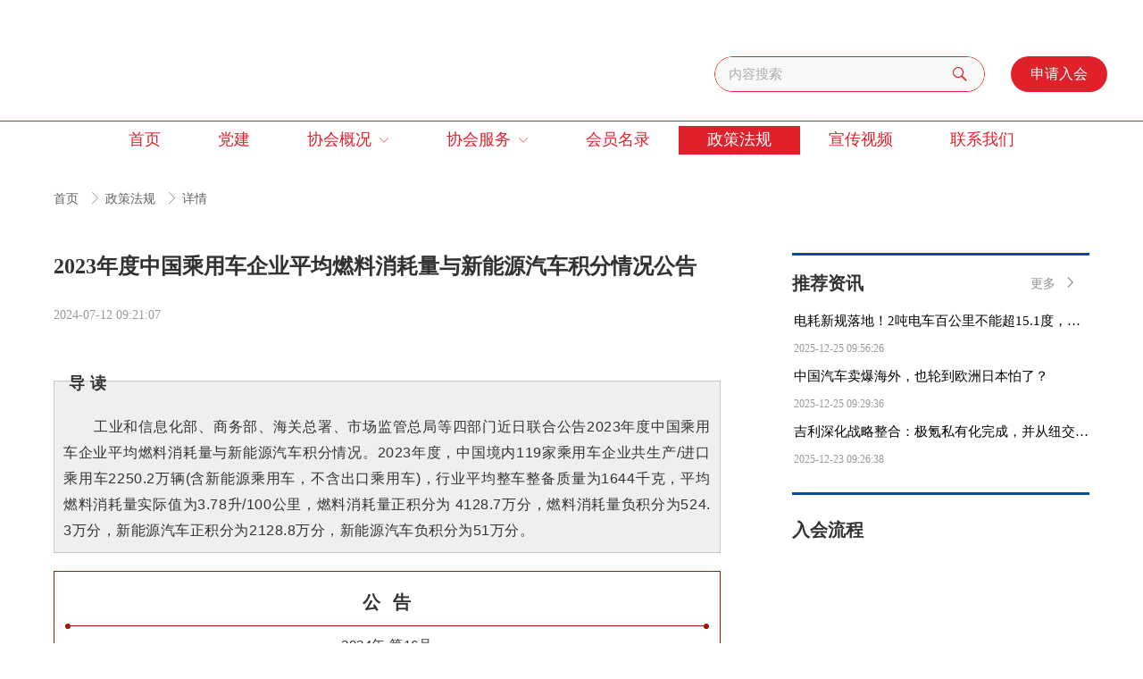

--- FILE ---
content_type: text/html; charset=utf-8
request_url: http://cdqc.org.cn/4/10246/1683862
body_size: 18777
content:
<!doctype html><html lang="zh" data-site-id="55948"><head><title>2023年度中国乘用车企业平均燃料消耗量与新能源汽车积分情况公告 - 成都市汽车行业协会</title><meta http-equiv="Content-Type" content="text/html; charset=UTF-8"/><meta charset="UTF-8"/><meta name="viewport" content="width=device-width,initial-scale=1.0,minimum-scale=1.0,maximum-scale=1.0,user-scalable=no"/><meta name="keywords" content/><meta name="description" content="       导 读        工业和信息化部、商务部、海关总署、市场监管总局等四部门近日联合公告2023年度中国乘用车企业平均燃料消耗量与新能源汽车积分情况。2023年度，中国境内119家乘用车企业共生产/进口乘用车2250.2万辆(含新能源乘用车，不含出口乘用车)，行业平均整车整备质量为1644千克，平均燃料消耗量实际值为3.78升/100公里，燃料消耗量正积分为 4128.7万分，燃料消"/><meta itemprop="image" content="https://saas-chengdu.oss-cn-chengdu.aliyuncs.com/uploads/20250224/dee30851fb4d89222409c81c519a02fa.png"/><link rel="stylesheet" type="text/css" href="//i.cdn-static.cn/3.7.0/animate.min.css"/><link rel="stylesheet" type="text/css" href="//i.cdn-static.cn/swiper/swiper.min.css"/><link rel="stylesheet" type="text/css" href="//static.cdn-static.cn/govue/fonts/iconfont.css"/><link rel="stylesheet" type="text/css" href="//static.cdn-static.cn/govue/css/main.4ac81f92.css"/><link rel="stylesheet" type="text/css" href="//static.cdn-static.cn/govue/css/sys.90319d60.css"/><link rel="icon" type="image/x-icon" href="https://saas-chengdu.oss-cn-chengdu.aliyuncs.com/uploads/20250224/dee30851fb4d89222409c81c519a02fa.png"/><link rel="stylesheet" type="text/css" href="/render/css/55948/zh/55/m.css?disable_viewport=false"/><style data-type="site-style">body {background:rgba(255, 255, 255, 1);color:rgba(0, 0, 0, 1);font-family:Microsoft YaHei;font-size:14px;line-height:1.5;}</style><style data-type="font-css">@font-face{font-family:'siyuanheiti-light';src:url('//i.cdn-static.cn/font/思源黑体CN-Light.otf')}@font-face{font-family:'siyuanheiti-regular';src:url('//i.cdn-static.cn/font/思源黑体CN-Regular.otf')}@font-face{font-family:'siyuansongti-Regular';src:url('//i.cdn-static.cn/font/思源宋体-Regular.otf')}@font-face{font-family:'siyuansongti';src:url('//i.cdn-static.cn/font/思源宋体.otf')}@font-face{font-family:'kugaoduanhei';src:url('//i.cdn-static.cn/font/站酷高端黑修订151105.ttf')}@font-face{font-family:'kuaileti';src:url('//i.cdn-static.cn/font/站酷快乐体2016修订版.ttf')}@font-face{font-family:'yiwenti';src:url('//i.cdn-static.cn/font/站酷文艺体.ttf')}@font-face{font-family:'NotoSansCJKsc-Black';src:url('//i.cdn-static.cn/font/NotoSansCJKsc-Black.otf')}@font-face{font-family:'NotoSansCJKsc-Bold';src:url('//i.cdn-static.cn/font/NotoSansCJKsc-Bold.otf')}@font-face{font-family:'NotoSansCJKsc-DemiLight';src:url('//i.cdn-static.cn/font/NotoSansCJKsc-DemiLight.otf')}@font-face{font-family:'NotoSansCJKsc-Light';src:url('//i.cdn-static.cn/font/NotoSansCJKsc-Light.otf')}@font-face{font-family:'NotoSansCJKsc-Medium';src:url('//i.cdn-static.cn/font/NotoSansCJKsc-Medium.otf')}@font-face{font-family:'NotoSansCJKsc-Regular';src:url('//i.cdn-static.cn/font/NotoSansCJKsc-Regular.otf')}@font-face{font-family:'NotoSansCJKsc-Thin';src:url('//i.cdn-static.cn/font/NotoSansCJKsc-Thin.otf')}@font-face{font-family:'kaiti';src:url('//i.cdn-static.cn/font/方正楷体简体.ttf')}@font-face{font-family:'fangsong';src:url('//i.cdn-static.cn/font/仿宋.ttf')}@font-face{font-family:'Georgia';src:url('//i.cdn-static.cn/font/Georgia.ttf')}@font-face{font-family:'helveticaneue-light';src:url('//i.cdn-static.cn/font/helveticaneue-light.otf')}@font-face{font-family:'IMPACTRegular';src:url('//i.cdn-static.cn/font/IMPACTRegular.ttf')}@font-face{font-family:'tahoma';src:url('//i.cdn-static.cn/font/tahoma.ttf')}</style><link rel="stylesheet" href="https://admin.editor.xiebanyun.com/css/element-ui.css">
<!-- <script src="https://mg.xiebanyun.com/analyse/times.js"></script> -->
<script>
var _hmt = _hmt || [];
(function() {
  var hm = document.createElement("script");
  hm.src = "https://hm.baidu.com/hm.js?785a6492921883c3c3f882596c100e8e";
  var s = document.getElementsByTagName("script")[0]; 
  s.parentNode.insertBefore(hm, s);
})();
</script>
<!-- 头部代码 -->
<script src="https://cdn.bootcss.com/countup.js/1.9.3/countUp.js"></script>
<script type="text/javascript" src="https://f.cdn-static.cn/55948_16421385824442.js?attname=echarts.min.js"></script>
<script src="//libs.baidu.com/jquery/2.0.0/jquery.min.js"></script>
<script src="//f.cdn-static.cn/43907_16346351109712.js?attname=template-web.js"></script>
<script src="https://saas-chengdu.oss-cn-chengdu.aliyuncs.com/assets/js/vue.min.js"></script> 
<script src="https://admin.editor.xiebanyun.com/js/element-ui.js"></script>

<style>

  /* 网页字体 */
  .zz-page-layout{font-family: "PingFang SC","Microsoft YaHei"!important;}
/*   @media screen and (min-width: 1000px) { */
    .zz-menu--popup{
      max-width: 360px !important;
  }
     ._187hbvl390003 .zz-menu--popup,._18871h1n50003 .zz-menu--popup,._1886nnp3p0003 .zz-menu--popup{
       max-height: 360px !important;
      overflow-y: scroll;
    }
  
/*  英文字母自动换行*/  
  .zz-text{word-wrap: break-word;white-space: normal;word-break: break-all;}      
/*   } */
  
/*   头部浮起 */
/*   .zz-page-header-comp{
    position: fixed;
    top: 0;
    left: 0;
    width: 100%;
    z-index: 100;
  } */
  /*   头部浮起填充 */
/*   .zz-page-layout{
    padding-top:178px;
  } */
  
</style>

<style>
 
  
/*  手机端导航*/
  @media(max-width:640px) {
    .zz-comp-mNav .nav-btn i{
      width: 22px;
    }
    .zz-comp-mNav .nav-btn{
    padding: 15.5px;
/*       background-color: #114ea6; */
    }
    ._140lqjglko00a.zz-comp-mNav .nav__wrapper{
    padding: 0px 0px 0px 15px;
      border-bottom: 1px solid #eee;
  }
  }

  
</style>

<style>
/* 视频播放弹窗大小 */
	@media (min-width:1000px) {
		#zz-video-dlg .zz-dialog__wrapper {
			width: 1020px !important;
		}
		#zz-video-dlg iframe {
			height: 645px !important;
		}
	}
 
</style>





</head><body class="render render-v2" id="render" data-mount-site><div data-device="pc" zz-page-width="narrow"><div class="zz-page-layout layout2" data-type="page-layout" id="page-55"><div class="zz-page-header-comp" data-type="layout" data-layout-id="_17tihabah0000"><div class="zz-comp zz-comp-block-wrap flex-auto _1bgp41c8k8000 hidden-pc hidden-ipad hidden-mobile" data-type="block-wrap" data-layout-id="_17tihabah0000" id="block-header-0"><div class="zz-container"><div class="zz-comp zz-comp-block" data-type="block"><div class="zz-row-wrapper _1bgp839c48000" data-type="row" id="_1bgp839c48000" data-transition-name><div class="zz-row zz-comp zz-comp-row" data-type="row"><div class="zz-column zz-col-6 zz-col-sm-6 zz-col-xs-12"><div class="zz-comp zz-comp-col _1bgp83a7s8000" data-type="col" id="_1bgp83a7s8000"><div class="col__wrapper"><div class="zz-comp zz-comp-text clearfix _1bgp3fv0c8000" data-type="text" id="_1bgp3fv0c8000"><div class="zz-text zz-comp-content" data-class="x-router-link"><div><p>欢迎访问 商会协会官网网站模板 ！&nbsp; 登录 | 注册</p></div></div></div></div><div class="zz-bg"><div class="zz-bg-color"></div></div></div></div><div class="zz-column zz-col-6 zz-col-sm-6 zz-col-xs-12"><div class="zz-comp zz-comp-col _1bgp83a8c8000" data-type="col" id="_1bgp83a8c8000"><div class="col__wrapper"><div class="zz-comp zz-comp-text clearfix _1bgp89upk8000" data-type="text" id="_1bgp89upk8000"><div class="zz-text zz-comp-content" data-class="x-router-link"><div><p>本网站累计浏览量 1,517,832</p></div></div></div></div><div class="zz-bg"><div class="zz-bg-color"></div></div></div></div></div></div><div class="zz-comp zz-comp-gap _1bgp41c8k8002" data-type="gap"></div><div class="zz-row-wrapper _1bgp41c8k8003" data-type="row" id="_1bgp41c8k8003" data-transition-name><div class="zz-row zz-comp zz-comp-row" data-type="row"><div class="zz-column zz-col-3 zz-col-sm-3 zz-col-xs-12"><div class="zz-comp zz-comp-col _1bgp41c8k8004" data-type="col" id="_1bgp41c8k8004"><div class="col__wrapper"><div class="zz-comp zz-comp-gap _1bgp41c8k8005 hidden-mobile" data-type="gap"></div></div><div class="zz-bg"><div class="zz-bg-color"></div></div></div></div><div class="zz-column zz-col-9 zz-col-sm-9 zz-col-xs-12"><div class="zz-comp zz-comp-col _1bgp41c8k8006" data-type="col" id="_1bgp41c8k8006"><div class="col__wrapper"><div class="zz-row-wrapper _1bgpecr088000" data-type="row" id="_1bgpecr088000" data-transition-name><div class="zz-row zz-comp zz-comp-row" data-type="row"><div class="zz-column zz-col-8 zz-col-sm-8 zz-col-xs-12"><div class="zz-comp zz-comp-col _1bgpecr8c8000" data-type="col" id="_1bgpecr8c8000"><div class="col__wrapper"><div class="zz-comp zz-comp-logo _17tihab950005" style="height: 96px;" id="_17tihab950005"><a class="logo__wrapper" rel href="/" target><img style="max-height: 96px;" alt="logo" src="https://saas-chengdu.oss-cn-chengdu.aliyuncs.com/uploads/20250415/961c40fd86766783ddeb9fdd35034f5f.png?imageView2/2/w/2000/q/89/format/webp"/></a></div></div><div class="zz-bg"><div class="zz-bg-color"></div></div></div></div><div class="zz-column zz-col-4 zz-col-sm-4 zz-col-xs-12"><div class="zz-comp zz-comp-col _1bgpecr8s8000" data-type="col" id="_1bgpecr8s8000"><div class="col__wrapper"><div class="zz-comp zz-comp-gap _1bgpfskrk8000" data-type="gap"></div></div><div class="zz-bg"><div class="zz-bg-color"></div></div></div></div></div></div><div class="zz-row-wrapper _1aue3ks008000" data-type="row" id="_1aue3ks008000" data-transition-name><div class="zz-row zz-comp zz-comp-row" data-type="row"><div class="zz-column zz-col-8 zz-col-sm-8 zz-col-xs-12"><div class="zz-comp zz-comp-col _1aue3ks788000" data-type="col" id="_1aue3ks788000"><div class="col__wrapper"><div class="zz-comp zz-comp-search _17tihab950009" data-mount-_17tihab950009 id="_17tihab950009"><div class="search-wrapper input-searchIcon"><div class="input_wrapper"><input class="zz-input search-item" type="text" placeholder="搜索您想了解的资料"/></div><button class="zz-button search-item"><span><i class="iconfont icon-sousuo"></i></span></button></div></div></div><div class="zz-bg"><div class="zz-bg-color"></div></div></div></div><div class="zz-column zz-col-4 zz-col-sm-4 zz-col-xs-12"><div class="zz-comp zz-comp-col _1aue3ks7s8000" data-type="col" id="_1aue3ks7s8000"><div class="col__wrapper"><div class="zz-comp zz-comp-button _17tihab95000d" id="_17tihab95000d"><div class="btn-wrapper"><div class="btn-link react-item" data-class="x-router-link" data-mount-_17tihab95000d><button class="zz-button"><div><p>申请入会</p></div></button></div></div></div></div><div class="zz-bg"><div class="zz-bg-color"></div></div></div></div></div></div></div><div class="zz-bg"><div class="zz-bg-color"></div></div></div></div></div></div><div class="zz-comp zz-comp-gap _1bgp41c8k800a" data-type="gap"></div></div></div><div class="zz-bg"><div class="zz-bg-color"></div><div class="zz-bg-img"></div></div></div><div class="zz-comp zz-comp-block-wrap flex-auto _1bgphn76k8000 hidden-mobile" data-type="block-wrap" data-layout-id="_17tihabah0000" id="block-header-1"><div class="zz-container"><div class="zz-comp zz-comp-block" data-type="block"><div class="zz-row-wrapper _1bgphn76k8002" data-type="row" id="_1bgphn76k8002" data-transition-name><div class="zz-row zz-comp zz-comp-row" data-type="row"><div class="zz-column zz-col-6 zz-col-sm-6 zz-col-xs-12"><div class="zz-comp zz-comp-col _1bgphn76k8003 hidden-pc hidden-ipad hidden-mobile" data-type="col" id="_1bgphn76k8003"><div class="col__wrapper"><div class="zz-comp zz-comp-text clearfix _1bgphn76k8004" data-type="text" id="_1bgphn76k8004"><div class="zz-text zz-comp-content" data-class="x-router-link"><div><p>扎根行业 | 服务企业 | 辅助政府 | 凝聚合力</p></div></div></div></div><div class="zz-bg"><div class="zz-bg-color"></div></div></div></div><div class="zz-column zz-col-6 zz-col-sm-6 zz-col-xs-12"><div class="zz-comp zz-comp-col _1bgphn76k8005" data-type="col" id="_1bgphn76k8005"><div class="col__wrapper"><div class="zz-comp zz-comp-text clearfix _1bgphn76k8006" data-type="text" id="_1bgphn76k8006"><div class="zz-text zz-comp-content" data-class="x-router-link"><div><p>&nbsp; &nbsp;本网站累计浏览量 <span id="show_times"></span></p></div></div></div></div><div class="zz-bg"><div class="zz-bg-color"></div></div></div></div></div></div><div class="zz-comp zz-comp-code" id="_1dh5i55f4o000"><div><script src="https://f.cdn-static.cn/55948_16705733711152.js"></script>
<script>
	let toThousandFilter = function (num) {
		return (num || 0).toString().replace(/^-?\d+/g, (m) => m.replace(/(?=(?!\b)(\d{3})+$)/g, ','));
	};
	// document.getElementById("show_times").innerText=toThousandFilter((window.HUIQUE_WEB_ANALYSE||0)-0+1300659);
	document.getElementById('_1bgphn76k8006').style.opacity = 0;
	axios
		.put('https://filecarsearch.saas.xiebanyun.com/data/addCount')
		.then((res) => {
			console.log('网站浏览量', res.data.data);
			document.getElementById('show_times').innerText = toThousandFilter(res.data.data);
			document.getElementById('_1bgphn76k8006').style.opacity = 1;
		})
		.catch((error) => {});
  // 同步政策法规数据
	axios
		.get('https://cdqccylm.saas.xiebanyun.com/api/homeapi/get_policy_v2')
		.then((res) => {
			console.log('get_policy_v2', res);
		})
		.catch((error) => {});
</script>
</div></div><div class="zz-row-wrapper _1bgphn76k8008" data-type="row" id="_1bgphn76k8008" data-transition-name><div class="zz-row zz-comp zz-comp-row" data-type="row"><div class="zz-column zz-col-5 zz-col-sm-5 zz-col-xs-12"><div class="zz-comp zz-comp-col _1d6h9ogp4o000" data-type="col" id="_1d6h9ogp4o000"><div class="col__wrapper"><div class="zz-comp zz-comp-image _1c7amn9sk8000" data-type="image" id="_1c7amn9sk8000"><div class="image__wrapper"><div class="img" data-class="x-router-link"><div class="do-middle"><div class="do-middle-center"><img class="object-fit-contain lazyload" data-src="http://p.cdn-static.cn/55948_17446833928032.png?imageView2/2/w/1404/q/89/format/webp" title alt/></div></div></div></div></div></div><div class="zz-bg"><div class="zz-bg-color"></div></div></div></div><div class="zz-column zz-col-2 zz-col-sm-2 zz-col-xs-12"><div class="zz-comp zz-comp-col _1jij6muo08000" data-type="col" id="_1jij6muo08000"><div class="col__wrapper"><div class="zz-comp zz-comp-image _1ki2ek8c90000 hidden-pc hidden-ipad hidden-mobile" data-type="image" id="_1ki2ek8c90000"><div class="image__wrapper"><div class="img" data-class="x-router-link"><div class="do-middle"><div class="do-middle-center"><img class="object-fit-contain lazyload" data-src="http://p.cdn-static.cn/55948_17403640350963.png?imageView2/2/w/344/q/89/format/webp" title alt/></div></div></div></div></div></div><div class="zz-bg"><div class="zz-bg-color"></div></div></div></div><div class="zz-column zz-col-1 zz-col-sm-1 zz-col-xs-12"><div class="zz-comp zz-comp-col _1ki2f5vp90000" data-type="col" id="_1ki2f5vp90000"><div class="col__wrapper"></div><div class="zz-bg"><div class="zz-bg-color"></div></div></div></div><div class="zz-column zz-col-4 zz-col-sm-4 zz-col-xs-12"><div class="zz-comp zz-comp-col _1bgphn76k800b" data-type="col" id="_1bgphn76k800b"><div class="col__wrapper"><div class="zz-row-wrapper _1bgphn76k800c" data-type="row" id="_1bgphn76k800c" data-transition-name><div class="zz-row zz-comp zz-comp-row" data-type="row"><div class="zz-column zz-col-12 zz-col-sm-12 zz-col-xs-12"><div class="zz-comp zz-comp-col _1bgphn76k800d" data-type="col" id="_1bgphn76k800d"><div class="col__wrapper"><div class="zz-row-wrapper _1bgphn76k800h" data-type="row" id="_1bgphn76k800h" data-transition-name><div class="zz-row zz-comp zz-comp-row" data-type="row"><div class="zz-column zz-col-8 zz-col-sm-8 zz-col-xs-12"><div class="zz-comp zz-comp-col _1bgphn76k800i" data-type="col" id="_1bgphn76k800i"><div class="col__wrapper"><div class="zz-comp zz-comp-search _1bgphn76k800j" data-mount-_1bgphn76k800j id="_1bgphn76k800j"><div class="search-wrapper input-searchIcon"><div class="input_wrapper"><input class="zz-input search-item" type="text" placeholder="内容搜索"/></div><button class="zz-button search-item"><span><i class="iconfont icon-sousuo"></i></span></button></div></div></div><div class="zz-bg"><div class="zz-bg-color"></div></div></div></div><div class="zz-column zz-col-4 zz-col-sm-4 zz-col-xs-12"><div class="zz-comp zz-comp-col _1bgphn76k800k" data-type="col" id="_1bgphn76k800k"><div class="col__wrapper"><div class="zz-comp zz-comp-button _1bgphn76k800l" id="_1bgphn76k800l"><div class="btn-wrapper"><div class="btn-link react-item" data-class="x-router-link" data-mount-_1bgphn76k800l><button class="zz-button"><div><p>申请入会</p></div></button></div></div><div data-comp-code><style>
    ._1bgphn76k800l{
  }
  #_1acavjup8g003 ._1acavjup8g008{
    height: 50vh;
    overflow: auto;
  }
</style></div></div></div><div class="zz-bg"><div class="zz-bg-color"></div></div></div></div></div></div></div><div class="zz-bg"><div class="zz-bg-color"></div></div></div></div></div></div></div><div class="zz-bg"><div class="zz-bg-color"></div></div></div></div></div></div></div></div><div class="zz-bg"><div class="zz-bg-color"></div></div></div><div class="zz-comp zz-comp-block-wrap flex-auto zz-block-widthFull _1d8nm8bv4o000 hidden-mobile" data-type="block-wrap" data-layout-id="_17tihabah0000" id="block-header-2"><div class="zz-container"><div class="zz-comp zz-comp-block" data-type="block"><div class="zz-comp zz-comp-divide_line _1m8ghmus88000" id="_1m8ghmus88000"><div class="divide_line_wrapper" style="height: 10px;"><div class="divide_line"></div></div></div><div class="zz-comp zz-comp-menu _17tihab95000g zz-navbar" data-type="el-menu" data-mount-_17tihab95000g data-mount-_17tihab95000g-1 id="_17tihab95000g"><ul class="zz-menu zz-menu--horizontal"><li class="zz-menu-item" data-url="/"><a class="menu-link" rel href="/" target><div class="zz-menu-item__title text-ellipsis" style="padding-left: 0px;"><span class="zz-menu__name">首页</span></div></a></li><li class="zz-menu-item" data-url="/4/23705"><a class="menu-link" rel href="/4/23705" target><div class="zz-menu-item__title text-ellipsis" style="padding-left: 0px;"><span class="zz-menu__name">党建</span></div></a></li><li class="zz-submenu" data-level="true" data-url data-level="true"><div class="menu-link" data-class="x-router-link"><div class="zz-submenu__title text-ellipsis"><span class="zz-menu__name">协会概况</span></div><i class="zz-submenu__icon-arrow iconfont icon-jiantou1"></i></div><div class="zz-popover-menu zz-menu--horizontal _17tihab95000g" style="display: none; " ref="popper"><ul class="zz-menu zz-menu--popup"><li class="zz-menu-item" data-url="/introduction"><a class="menu-link" rel href="/introduction" target><div class="zz-menu-item__title text-ellipsis" style="padding-left: 0px;"><span class="zz-menu__name">协会简介</span></div></a></li><li class="zz-menu-item" data-url="/constitution"><a class="menu-link" rel href="/constitution" target><div class="zz-menu-item__title text-ellipsis" style="padding-left: 0px;"><span class="zz-menu__name">协会章程</span></div></a></li><li class="zz-menu-item" data-url="/2549/23741"><a class="menu-link" rel href="/2549/23741" target><div class="zz-menu-item__title text-ellipsis" style="padding-left: 0px;"><span class="zz-menu__name">理事会</span></div></a></li><li class="zz-menu-item" data-url="/2546/23694"><a class="menu-link" rel href="/2546/23694" target><div class="zz-menu-item__title text-ellipsis" style="padding-left: 0px;"><span class="zz-menu__name">专家委员会</span></div></a></li><li class="zz-menu-item" data-url="/4/32043"><a class="menu-link" rel href="/4/32043" target><div class="zz-menu-item__title text-ellipsis" style="padding-left: 0px;"><span class="zz-menu__name">秘书处</span></div></a></li><li class="zz-menu-item" data-url="/4/28755"><a class="menu-link" rel href="/4/28755" target><div class="zz-menu-item__title text-ellipsis" style="padding-left: 0px;"><span class="zz-menu__name">历届大会</span></div></a></li></ul></div></li><li class="zz-submenu" data-level="true" data-url data-level="true"><div class="menu-link" data-class="x-router-link"><div class="zz-submenu__title text-ellipsis"><span class="zz-menu__name">协会服务</span></div><i class="zz-submenu__icon-arrow iconfont icon-jiantou1"></i></div><div class="zz-popover-menu zz-menu--horizontal _17tihab95000g" style="display: none; " ref="popper"><ul class="zz-menu zz-menu--popup"><li class="zz-menu-item" data-url="/4/14003"><a class="menu-link" rel href="/4/14003" target><div class="zz-menu-item__title text-ellipsis" style="padding-left: 0px;"><span class="zz-menu__name">团体标准</span></div></a></li><li class="zz-menu-item" data-url="/4/9238"><a class="menu-link" rel href="/4/9238" target><div class="zz-menu-item__title text-ellipsis" style="padding-left: 0px;"><span class="zz-menu__name">协会动态</span></div></a></li><li class="zz-menu-item" data-url="/4/9241"><a class="menu-link" rel href="/4/9241" target><div class="zz-menu-item__title text-ellipsis" style="padding-left: 0px;"><span class="zz-menu__name">行业新闻</span></div></a></li><li class="zz-menu-item" data-url="/4/9243"><a class="menu-link" rel href="/4/9243" target><div class="zz-menu-item__title text-ellipsis" style="padding-left: 0px;"><span class="zz-menu__name">会员风采</span></div></a></li><li class="zz-menu-item" data-url="https://supply.saas.xiebanyun.com/journal?store_id=385&amp;f_index=3&amp;t_index=0"><a class="menu-link" rel href="https://supply.saas.xiebanyun.com/journal?store_id=385&amp;f_index=3&amp;t_index=0" target="_blank"><div class="zz-menu-item__title text-ellipsis" style="padding-left: 0px;"><span class="zz-menu__name">协会刊物</span></div></a></li></ul></div></li><li class="zz-menu-item" data-url="/2549/14490"><a class="menu-link" rel href="/2549/14490" target><div class="zz-menu-item__title text-ellipsis" style="padding-left: 0px;"><span class="zz-menu__name">会员名录</span></div></a></li><li class="zz-menu-item is-active" data-url="/party building"><a class="menu-link" rel href="/party building" target><div class="zz-menu-item__title text-ellipsis" style="padding-left: 0px;"><span class="zz-menu__name">政策法规</span></div></a></li><li class="zz-menu-item" data-url="/videos"><a class="menu-link" rel href="/videos" target><div class="zz-menu-item__title text-ellipsis" style="padding-left: 0px;"><span class="zz-menu__name">宣传视频</span></div></a></li><li class="zz-menu-item" data-url="/contact"><a class="menu-link" rel href="/contact" target><div class="zz-menu-item__title text-ellipsis" style="padding-left: 0px;"><span class="zz-menu__name">联系我们</span></div></a></li></ul><div data-comp-code><!-- <style>
   ._17tihab95000e .zz-container{
      margin-top:-3.2rem
  }
  .zz-navbar>.zz-menu{
    background-image: linear-gradient(to right,rgba(136,201,247,0.8) 0%, rgba(1,112,186,0.8) 50%,rgba(136,201,247,0.8) 100%) 
  }
 .v-float .zz-navbar>.zz-menu{
   background-image: linear-gradient(to right,rgba(136,201,247,1) 0%, rgba(1,112,186,1) 50%,rgba(136,201,247,1) 100%)  !important
  }
  .v-float .zz-container{
      margin-top:0px !important
  }
</style> -->
<style>
/*    ._17tihab95000e .zz-container{
      margin-top:-3.2rem
  } */
/*   .zz-navbar>.zz-menu{
    background-image: linear-gradient(to right,rgba(1,112,186,1) 0%, rgba(120, 187, 239, 1) 19%,rgba(4,89,184,1) 60%,rgba(1,112,186,1) 79%,rgba(136,201,247,1) 100%) 
  } */
/*   .v-float .zz-container{
      margin-top:0px !important
  } */
</style></div></div></div></div><div class="zz-bg"><div class="zz-bg-color"></div></div></div><div class="zz-comp zz-comp-block-wrap flex-auto zz-block-widthFull _1bgq5kc248000 hidden-pc hidden-ipad hidden-mobile" data-type="block-wrap" data-mount-_1bgq5kc248000 data-layout-id="_17tihabah0000" id="block-header-3"><div class="zz-container"><div class="zz-comp zz-comp-block" data-type="block"><div class="zz-comp zz-comp-menu _1bgq5kc248002" data-type="el-menu" data-mount-_1bgq5kc248002 id="_1bgq5kc248002"><ul class="zz-menu zz-menu--horizontal"><li class="zz-menu-item" data-url="/"><a class="menu-link" rel href="/" target><div class="zz-menu-item__title text-ellipsis" style="padding-left: 0px;"><span class="zz-menu__name">首页</span></div></a></li><li class="zz-menu-item" data-url="/4/23705"><a class="menu-link" rel href="/4/23705" target><div class="zz-menu-item__title text-ellipsis" style="padding-left: 0px;"><span class="zz-menu__name">党建</span></div></a></li><li class="zz-submenu" data-level="true" data-url data-level="true"><div class="menu-link" data-class="x-router-link"><div class="zz-submenu__title text-ellipsis"><span class="zz-menu__name">协会概况</span></div><i class="zz-submenu__icon-arrow iconfont icon-jiantou1"></i></div><div class="zz-popover-menu zz-menu--horizontal _1bgq5kc248002" style="display: none; " ref="popper"><ul class="zz-menu zz-menu--popup"><li class="zz-menu-item" data-url="/introduction"><a class="menu-link" rel href="/introduction" target><div class="zz-menu-item__title text-ellipsis" style="padding-left: 0px;"><span class="zz-menu__name">协会简介</span></div></a></li><li class="zz-menu-item" data-url="/constitution"><a class="menu-link" rel href="/constitution" target><div class="zz-menu-item__title text-ellipsis" style="padding-left: 0px;"><span class="zz-menu__name">协会章程</span></div></a></li><li class="zz-menu-item" data-url="/2549/23741"><a class="menu-link" rel href="/2549/23741" target><div class="zz-menu-item__title text-ellipsis" style="padding-left: 0px;"><span class="zz-menu__name">理事会</span></div></a></li><li class="zz-menu-item" data-url="/2546/23694"><a class="menu-link" rel href="/2546/23694" target><div class="zz-menu-item__title text-ellipsis" style="padding-left: 0px;"><span class="zz-menu__name">专家委员会</span></div></a></li><li class="zz-menu-item" data-url="/4/32043"><a class="menu-link" rel href="/4/32043" target><div class="zz-menu-item__title text-ellipsis" style="padding-left: 0px;"><span class="zz-menu__name">秘书处</span></div></a></li><li class="zz-menu-item" data-url="/4/28755"><a class="menu-link" rel href="/4/28755" target><div class="zz-menu-item__title text-ellipsis" style="padding-left: 0px;"><span class="zz-menu__name">历届大会</span></div></a></li></ul></div></li><li class="zz-submenu" data-level="true" data-url data-level="true"><div class="menu-link" data-class="x-router-link"><div class="zz-submenu__title text-ellipsis"><span class="zz-menu__name">协会服务</span></div><i class="zz-submenu__icon-arrow iconfont icon-jiantou1"></i></div><div class="zz-popover-menu zz-menu--horizontal _1bgq5kc248002" style="display: none; " ref="popper"><ul class="zz-menu zz-menu--popup"><li class="zz-menu-item" data-url="/4/14003"><a class="menu-link" rel href="/4/14003" target><div class="zz-menu-item__title text-ellipsis" style="padding-left: 0px;"><span class="zz-menu__name">团体标准</span></div></a></li><li class="zz-menu-item" data-url="/4/9238"><a class="menu-link" rel href="/4/9238" target><div class="zz-menu-item__title text-ellipsis" style="padding-left: 0px;"><span class="zz-menu__name">协会动态</span></div></a></li><li class="zz-menu-item" data-url="/4/9241"><a class="menu-link" rel href="/4/9241" target><div class="zz-menu-item__title text-ellipsis" style="padding-left: 0px;"><span class="zz-menu__name">行业新闻</span></div></a></li><li class="zz-menu-item" data-url="/4/9243"><a class="menu-link" rel href="/4/9243" target><div class="zz-menu-item__title text-ellipsis" style="padding-left: 0px;"><span class="zz-menu__name">会员风采</span></div></a></li><li class="zz-menu-item" data-url="https://supply.saas.xiebanyun.com/journal?store_id=385&amp;f_index=3&amp;t_index=0"><a class="menu-link" rel href="https://supply.saas.xiebanyun.com/journal?store_id=385&amp;f_index=3&amp;t_index=0" target="_blank"><div class="zz-menu-item__title text-ellipsis" style="padding-left: 0px;"><span class="zz-menu__name">协会刊物</span></div></a></li></ul></div></li><li class="zz-menu-item" data-url="/2549/14490"><a class="menu-link" rel href="/2549/14490" target><div class="zz-menu-item__title text-ellipsis" style="padding-left: 0px;"><span class="zz-menu__name">会员名录</span></div></a></li><li class="zz-menu-item is-active" data-url="/party building"><a class="menu-link" rel href="/party building" target><div class="zz-menu-item__title text-ellipsis" style="padding-left: 0px;"><span class="zz-menu__name">政策法规</span></div></a></li><li class="zz-menu-item" data-url="/videos"><a class="menu-link" rel href="/videos" target><div class="zz-menu-item__title text-ellipsis" style="padding-left: 0px;"><span class="zz-menu__name">宣传视频</span></div></a></li><li class="zz-menu-item" data-url="/contact"><a class="menu-link" rel href="/contact" target><div class="zz-menu-item__title text-ellipsis" style="padding-left: 0px;"><span class="zz-menu__name">联系我们</span></div></a></li></ul><div data-comp-code><style>
    ._1bgq5kc248002{
  }
  ._1bgq5kc248002 .zz-menu .zz-menu__name{
    font-weight:600;
  }
</style></div></div></div></div><div class="zz-bg"><div class="zz-bg-color"></div></div><div data-comp-code><style>
    ._1bgq5kc248000{
      /*box-shadow: 0px 0px 12.22px 0.78px rgba(0,0,0, 0.08);*/
  }
</style></div></div><div class="zz-comp zz-comp-block-wrap flex-auto _1bgq65g308000 hidden-pc hidden-ipad hidden-mobile" data-type="block-wrap" data-layout-id="_17tihabah0000" id="block-header-4"><div class="zz-container"><div class="zz-comp zz-comp-block" data-type="block"><div class="zz-row-wrapper _1bgq65g308002" data-type="row" id="_1bgq65g308002" data-transition-name><div class="zz-row zz-comp zz-comp-row" data-type="row"><div class="zz-column zz-col-12 zz-col-sm-12 zz-col-xs-12"><div class="zz-comp zz-comp-col _1bgq65g308003" data-type="col" id="_1bgq65g308003"><div class="col__wrapper"><div class="zz-comp zz-comp-text clearfix _1bgq65g308004 hidden-pc hidden-ipad hidden-mobile" data-type="text" id="_1bgq65g308004"><div class="zz-text zz-comp-content" data-class="x-router-link"><div><p>欢迎访问 商会协会官网网站模板 ！&nbsp; 登录 | 注册</p></div></div></div></div><div class="zz-bg"><div class="zz-bg-color"></div></div></div></div></div></div><div class="zz-comp zz-comp-gap _1bgq65g308005" data-type="gap"></div><div class="zz-row-wrapper _1bgq65g308006" data-type="row" id="_1bgq65g308006" data-transition-name><div class="zz-row zz-comp zz-comp-row" data-type="row"><div class="zz-column zz-col-8 zz-col-sm-8 zz-col-xs-12"><div class="zz-comp zz-comp-col _1bgq65g308007" data-type="col" id="_1bgq65g308007"><div class="col__wrapper"><div class="zz-comp zz-comp-logo _1bgq65g308008" style="height: 69px;" id="_1bgq65g308008"><a class="logo__wrapper" rel href="/" target><img style="max-height: 69px;" alt="logo" src="https://saas-chengdu.oss-cn-chengdu.aliyuncs.com/uploads/20250415/961c40fd86766783ddeb9fdd35034f5f.png?imageView2/2/w/2000/q/89/format/webp"/></a></div></div><div class="zz-bg"><div class="zz-bg-color"></div></div></div></div><div class="zz-column zz-col-2 zz-col-sm-2 zz-col-xs-12"><div class="zz-comp zz-comp-col _1bgqb8rjs8000" data-type="col" id="_1bgqb8rjs8000"><div class="col__wrapper"><div class="zz-comp zz-comp-search _1bgqbea9s8000" data-mount-_1bgqbea9s8000 id="_1bgqbea9s8000"><div class="search-wrapper input-searchIcon"><div class="input_wrapper"><input class="zz-input search-item" type="text" placeholder="请输入关键词"/></div><button class="zz-button search-item"><span><i class="iconfont icon-sousuo"></i></span></button></div></div></div><div class="zz-bg"><div class="zz-bg-color"></div></div></div></div><div class="zz-column zz-col-2 zz-col-sm-2 zz-col-xs-12"><div class="zz-comp zz-comp-col _1bgqbii408000" data-type="col" id="_1bgqbii408000"><div class="col__wrapper"><div class="zz-comp zz-comp-button _1bgqbkmcs8000" id="_1bgqbkmcs8000"><div class="btn-wrapper"><a class="btn-link react-item" rel href="https://login.saas.xiebanyun.com/?url=https%3A%2F%2Frecord.service.xiebanyun.com%2F#/?store_id=385" target="_blank"><button class="zz-button"><div><p>申请加入</p></div></button></a></div></div></div><div class="zz-bg"><div class="zz-bg-color"></div></div></div></div></div></div></div></div><div class="zz-bg"><div class="zz-bg-color"></div></div><div data-comp-code><style>
    ._1bgq65g308000{
      /*box-shadow: 0px 0px 12.22px 0.78px rgba(0,0,0, 0.08);*/
  }
</style></div></div><div class="zz-comp zz-comp-block-wrap flex-auto is-float zz-block-widthFull _17tihab95000e hidden-mobile" data-type="block-wrap" data-mount-_17tihab95000e data-layout-id="_17tihabah0000" id="block-header-5"><div class="zz-container"><div class="zz-comp zz-comp-block" data-type="block"><div class="zz-row-wrapper _1bratl0g08000 hidden-pc hidden-ipad hidden-mobile" style="display: none;" data-type="row" data-mount-_1bratl0g08000 id="_1bratl0g08000" data-transition-name><div class="zz-row zz-comp zz-comp-row" data-type="row"><div class="zz-column zz-col-1 zz-col-sm-1 zz-col-xs-12"><div class="zz-comp zz-comp-col _1bratl0mo8000" data-type="col" id="_1bratl0mo8000"><div class="col__wrapper"></div><div class="zz-bg"><div class="zz-bg-color"></div></div></div></div><div class="zz-column zz-col-10 zz-col-sm-10 zz-col-xs-12"><div class="zz-comp zz-comp-col _1bratl0nc8000" data-type="col" id="_1bratl0nc8000"><div class="col__wrapper"><div class="zz-comp zz-comp-gap _1brasv30k8000" data-type="gap"></div><div class="zz-comp zz-comp-text clearfix _1braruvp88000" data-type="text" id="_1braruvp88000"><div class="zz-text zz-comp-content" data-class="x-router-link"><div><p>由于政策版块近期在调整，页面暂时关闭，将于3月1日 中午12:00恢复正常！</p></div></div></div><div class="zz-comp zz-comp-gap _1brat0q3k8000" data-type="gap"></div></div><div class="zz-bg"><div class="zz-bg-color"></div></div></div></div><div class="zz-column zz-col-1 zz-col-sm-1 zz-col-xs-12"><div class="zz-comp zz-comp-col _1bratl0ns8000" data-type="col" id="_1bratl0ns8000"><div class="col__wrapper"></div><div class="zz-bg"><div class="zz-bg-color"></div></div></div></div></div></div></div></div><div class="zz-bg"><div class="zz-bg-color"></div></div><div data-comp-code><style>
    ._17tihab95000e{
      /*box-shadow: 0px 0px 12.22px 0.78px rgba(0,0,0, 0.08);*/
  }
</style></div></div><div class="zz-comp zz-comp-mNav is-fixed slide-top _17tihab95000h" data-type="m-block-wrap" data-mount-_17tihab95000h id="_17tihab95000h" id="block-header-6"><div class="nav__wrapper btn--right"><a class="logo" rel href="/" target><img src="https://saas-chengdu.oss-cn-chengdu.aliyuncs.com/uploads/20250415/961c40fd86766783ddeb9fdd35034f5f.png?imageView2/2/w/2000/q/89/format/webp" height="34.32"/></a><div class="nav-btn"><i><em></em></i></div></div><div class="nav-overlay" style="display: none; "></div><div class="menu-list" style="display: none; width: 100%;" ref="menu-list"><div class="zz-scrollbar__y" style="height: 100vh; "><div class="wrapper-sm"><div class="close text-right"><i class="iconfont icon-shoujidaohangguan f24"></i></div><div class="zz-comp zz-comp-block" data-type="block"><div class="zz-comp zz-comp-menu _17tihab95000j" data-type="el-menu" data-mount-_17tihab95000j id="_17tihab95000j"><ul class="zz-menu zz-menu--horizontal"><li class="zz-menu-item" data-url="/"><a class="menu-link" rel href="/" target><div class="zz-menu-item__title text-ellipsis" style="padding-left: 0px;"><span class="zz-menu__name">首页</span></div></a></li><li class="zz-menu-item" data-url="/4/23705"><a class="menu-link" rel href="/4/23705" target><div class="zz-menu-item__title text-ellipsis" style="padding-left: 0px;"><span class="zz-menu__name">党建</span></div></a></li><li class="zz-submenu" data-level="true" data-url data-level="true"><div class="menu-link" data-class="x-router-link"><div class="zz-submenu__title text-ellipsis"><span class="zz-menu__name">协会概况</span></div><i class="zz-submenu__icon-arrow iconfont icon-jiantou1"></i></div><div class="zz-popover-menu zz-menu--horizontal _17tihab95000j" style="display: none; " ref="popper"><ul class="zz-menu zz-menu--popup"><li class="zz-menu-item" data-url="/introduction"><a class="menu-link" rel href="/introduction" target><div class="zz-menu-item__title text-ellipsis" style="padding-left: 0px;"><span class="zz-menu__name">协会简介</span></div></a></li><li class="zz-menu-item" data-url="/constitution"><a class="menu-link" rel href="/constitution" target><div class="zz-menu-item__title text-ellipsis" style="padding-left: 0px;"><span class="zz-menu__name">协会章程</span></div></a></li><li class="zz-menu-item" data-url="/2549/23741"><a class="menu-link" rel href="/2549/23741" target><div class="zz-menu-item__title text-ellipsis" style="padding-left: 0px;"><span class="zz-menu__name">理事会</span></div></a></li><li class="zz-menu-item" data-url="/2546/23694"><a class="menu-link" rel href="/2546/23694" target><div class="zz-menu-item__title text-ellipsis" style="padding-left: 0px;"><span class="zz-menu__name">专家委员会</span></div></a></li><li class="zz-menu-item" data-url="/4/32043"><a class="menu-link" rel href="/4/32043" target><div class="zz-menu-item__title text-ellipsis" style="padding-left: 0px;"><span class="zz-menu__name">秘书处</span></div></a></li><li class="zz-menu-item" data-url="/4/28755"><a class="menu-link" rel href="/4/28755" target><div class="zz-menu-item__title text-ellipsis" style="padding-left: 0px;"><span class="zz-menu__name">历届大会</span></div></a></li></ul></div></li><li class="zz-submenu" data-level="true" data-url data-level="true"><div class="menu-link" data-class="x-router-link"><div class="zz-submenu__title text-ellipsis"><span class="zz-menu__name">协会服务</span></div><i class="zz-submenu__icon-arrow iconfont icon-jiantou1"></i></div><div class="zz-popover-menu zz-menu--horizontal _17tihab95000j" style="display: none; " ref="popper"><ul class="zz-menu zz-menu--popup"><li class="zz-menu-item" data-url="/4/14003"><a class="menu-link" rel href="/4/14003" target><div class="zz-menu-item__title text-ellipsis" style="padding-left: 0px;"><span class="zz-menu__name">团体标准</span></div></a></li><li class="zz-menu-item" data-url="/4/9238"><a class="menu-link" rel href="/4/9238" target><div class="zz-menu-item__title text-ellipsis" style="padding-left: 0px;"><span class="zz-menu__name">协会动态</span></div></a></li><li class="zz-menu-item" data-url="/4/9241"><a class="menu-link" rel href="/4/9241" target><div class="zz-menu-item__title text-ellipsis" style="padding-left: 0px;"><span class="zz-menu__name">行业新闻</span></div></a></li><li class="zz-menu-item" data-url="/4/9243"><a class="menu-link" rel href="/4/9243" target><div class="zz-menu-item__title text-ellipsis" style="padding-left: 0px;"><span class="zz-menu__name">会员风采</span></div></a></li><li class="zz-menu-item" data-url="https://supply.saas.xiebanyun.com/journal?store_id=385&amp;f_index=3&amp;t_index=0"><a class="menu-link" rel href="https://supply.saas.xiebanyun.com/journal?store_id=385&amp;f_index=3&amp;t_index=0" target="_blank"><div class="zz-menu-item__title text-ellipsis" style="padding-left: 0px;"><span class="zz-menu__name">协会刊物</span></div></a></li></ul></div></li><li class="zz-menu-item" data-url="/2549/14490"><a class="menu-link" rel href="/2549/14490" target><div class="zz-menu-item__title text-ellipsis" style="padding-left: 0px;"><span class="zz-menu__name">会员名录</span></div></a></li><li class="zz-menu-item is-active" data-url="/party building"><a class="menu-link" rel href="/party building" target><div class="zz-menu-item__title text-ellipsis" style="padding-left: 0px;"><span class="zz-menu__name">政策法规</span></div></a></li><li class="zz-menu-item" data-url="/videos"><a class="menu-link" rel href="/videos" target><div class="zz-menu-item__title text-ellipsis" style="padding-left: 0px;"><span class="zz-menu__name">宣传视频</span></div></a></li><li class="zz-menu-item" data-url="/contact"><a class="menu-link" rel href="/contact" target><div class="zz-menu-item__title text-ellipsis" style="padding-left: 0px;"><span class="zz-menu__name">联系我们</span></div></a></li></ul></div></div><div class="zz-comp zz-comp-gap _1bravi7cc8000" data-type="gap"></div><div class="zz-comp zz-comp-text clearfix _1brauofqk8000" style="display: none;" data-type="text" data-mount-_1brauofqk8000 id="_1brauofqk8000"><div class="zz-text zz-comp-content" data-class="x-router-link"><div><p>由于政策版块近期在调整，页面暂时关闭，将于10月13日 中午12:00恢复正常！</p></div></div></div></div></div></div></div></div><div class="zz-page-body-comp" data-type="layout" data-layout-id="_17tihae610000"><div class="zz-comp zz-comp-block-wrap flex-auto _17vfro8mt0000 hidden-pc hidden-ipad" data-type="block-wrap" data-layout-id="_17tihae610000" id="block-body-0"><div class="zz-container"><div class="zz-comp zz-comp-block" data-type="block"><div class="zz-comp zz-comp-text clearfix _17vfro8mt0002" data-type="text" id="_17vfro8mt0002"><div class="zz-text zz-comp-content" data-class="x-router-link"><div><p>政策法规</p></div></div></div><div class="zz-comp zz-comp-breadcrumb _17vfro8mt0003" id="_17vfro8mt0003"><div class="zz-breadcrumb"><span class="zz-breadcrumb__item"><span class="zz-breadcrumb__inner"><a class="breadcrumb-item" rel href="/" target>
          首页
        </a><i class="zz-breadcrumb__separator iconfont icon-jiantou"></i></span></span><span class="zz-breadcrumb__item"><span class="zz-breadcrumb__inner"><a class="breadcrumb-item" rel href="/party building" target>
          政策法规
        </a><i class="zz-breadcrumb__separator iconfont icon-jiantou"></i></span></span><span class="zz-breadcrumb__item"><span class="zz-breadcrumb__inner"><div class="breadcrumb-item" data-class="x-router-link">
          详情
        </div><i class="zz-breadcrumb__separator iconfont icon-jiantou"></i></span></span></div></div></div></div><div class="zz-bg"><div class="zz-bg-color"></div><div class="zz-bg-img"></div></div></div><div class="zz-comp zz-comp-block-wrap flex-auto _188ehkckd0000" data-type="block-wrap" data-layout-id="_17tihae610000" id="block-body-1"><div class="zz-container"><div class="zz-comp zz-comp-block" data-type="block"><div class="zz-comp zz-comp-gap _188ehkckd0002" data-type="gap"></div><div class="zz-comp zz-comp-breadcrumb _188ehkckd0003" id="_188ehkckd0003"><div class="zz-breadcrumb"><span class="zz-breadcrumb__item"><span class="zz-breadcrumb__inner"><a class="breadcrumb-item" rel href="/" target>
          首页
        </a><i class="zz-breadcrumb__separator iconfont icon-jiantou"></i></span></span><span class="zz-breadcrumb__item"><span class="zz-breadcrumb__inner"><a class="breadcrumb-item" rel href="/party building" target>
          政策法规
        </a><i class="zz-breadcrumb__separator iconfont icon-jiantou"></i></span></span><span class="zz-breadcrumb__item"><span class="zz-breadcrumb__inner"><div class="breadcrumb-item" data-class="x-router-link">
          详情
        </div><i class="zz-breadcrumb__separator iconfont icon-jiantou"></i></span></span></div></div><div class="zz-comp zz-comp-gap _188ehkckd0004" data-type="gap"></div><div class="zz-row-wrapper _188ehkckd0005" data-type="row" id="_188ehkckd0005" data-transition-name><div class="zz-row zz-comp zz-comp-row" data-type="row"><div class="zz-column zz-col-8 zz-col-sm-8 zz-col-xs-12"><div class="zz-comp zz-comp-col _188ehkckd0006" data-type="col" id="_188ehkckd0006"><div class="col__wrapper"><div class="zz-comp zz-comp-text clearfix _188ehkckd0007" data-type="text" id="_188ehkckd0007"><div class="zz-text zz-comp-content" data-class="x-router-link"><div>2023年度中国乘用车企业平均燃料消耗量与新能源汽车积分情况公告</div></div></div><div class="zz-comp zz-comp-gap _188ehkckd0008 hidden-mobile" data-type="gap"></div><div class="zz-row-wrapper _188ehkckd0009" data-type="row" id="_188ehkckd0009" data-transition-name><div class="zz-row zz-comp zz-comp-row" data-type="row"><div class="zz-column zz-col-3 zz-col-sm-3 zz-col-xs-5"><div class="zz-comp zz-comp-col _188ehkckd000a" data-type="col" id="_188ehkckd000a"><div class="col__wrapper"><div class="zz-comp zz-comp-text clearfix _188ehkckd000b" data-type="text" id="_188ehkckd000b"><div class="zz-text zz-comp-content" data-class="x-router-link"><div><p>2024-07-12 09:21:07</p></div></div></div></div><div class="zz-bg"><div class="zz-bg-color"></div></div></div></div><div class="zz-column zz-col-9 zz-col-sm-9 zz-col-xs-7"><div class="zz-comp zz-comp-col _188ehkckd000c" data-type="col" id="_188ehkckd000c"><div class="col__wrapper"><div class="zz-comp zz-comp-text clearfix _188ehkckd000d" data-type="text" id="_188ehkckd000d"><div class="zz-text zz-comp-content" data-class="x-router-link"><div></div></div></div></div><div class="zz-bg"><div class="zz-bg-color"></div></div></div></div></div></div><div class="zz-comp zz-comp-gap _188ehkckd000e" data-type="gap"></div><div class="zz-comp zz-comp-text clearfix _188ehkckd000f" data-type="text" id="_188ehkckd000f"><div class="zz-text zz-comp-content" data-class="x-router-link"><div><section style="margin: 0px; padding: 0px; outline: 0px; user-select: text; max-width: 100%; font-size: 17px; font-style: normal; font-variant-ligatures: normal; font-variant-caps: normal; font-weight: 400; orphans: 2; text-align: justify; text-indent: 0px; text-transform: none; word-spacing: 0px; -webkit-text-stroke-width: 0px; white-space: normal; text-decoration-thickness: initial; text-decoration-style: initial; text-decoration-color: initial; background-color: rgb(255, 255, 255); color: rgb(51, 51, 51); line-height: 27.2px; letter-spacing: 0.54px; widows: 1; font-family: -apple-system-font, BlinkMacSystemFont, Arial, sans-serif; visibility: visible; box-sizing: border-box !important; overflow-wrap: break-word !important; opacity: 1;" data-mce-style="margin: 0px; padding: 0px; outline: 0px; user-select: text; max-width: 100%; box-sizing: border-box !important; overflow-wrap: break-word !important; font-size: 17px; font-style: normal; font-variant-ligatures: normal; font-variant-caps: normal; font-weight: 400; orphans: 2; text-align: justify; text-indent: 0px; text-transform: none; word-spacing: 0px; -webkit-text-stroke-width: 0px; white-space: normal; text-decoration-thickness: initial; text-decoration-style: initial; text-decoration-color: initial; background-color: #ffffff; color: #333333; line-height: 27.2px; letter-spacing: 0.54px; widows: 1; font-family: -apple-system-font, BlinkMacSystemFont, Arial, sans-serif; visibility: visible;"><section style="margin: 0px; padding: 0px; outline: 0px; user-select: text; max-width: 100%; box-sizing: border-box !important; overflow-wrap: break-word !important; visibility: visible; border: 0px none initial;" data-mce-style="margin: 0px; padding: 0px; outline: 0px; user-select: text; max-width: 100%; box-sizing: border-box !important; overflow-wrap: break-word !important; visibility: visible; border: 0px none initial;"><section style="margin: 10px 0px; padding: 0px; outline: 0px; user-select: text; max-width: 100%; box-sizing: border-box !important; overflow-wrap: break-word !important; visibility: visible;" data-mce-style="margin: 10px 0px; padding: 0px; outline: 0px; user-select: text; max-width: 100%; box-sizing: border-box !important; overflow-wrap: break-word !important; visibility: visible;"><section style="margin: 0px; padding: 0px 1em; outline: 0px; user-select: text; max-width: 100%; box-sizing: border-box !important; overflow-wrap: break-word !important; display: inline-block; text-align: center; visibility: visible;" data-mce-style="margin: 0px; padding: 0px 1em; outline: 0px; user-select: text; max-width: 100%; box-sizing: border-box !important; overflow-wrap: break-word !important; display: inline-block; text-align: center; visibility: visible;"><section style="margin: 0px; padding: 0px; outline: 0px; user-select: text; max-width: 100%; box-sizing: border-box !important; overflow-wrap: break-word !important; visibility: visible;" data-mce-style="margin: 0px; padding: 0px; outline: 0px; user-select: text; max-width: 100%; box-sizing: border-box !important; overflow-wrap: break-word !important; visibility: visible;"><span style="margin: 0px; padding: 0px; outline: 0px; user-select: text; max-width: 100%; box-sizing: border-box !important; overflow-wrap: break-word !important; font-size: 18px; visibility: visible;" data-mce-style="margin: 0px; padding: 0px; outline: 0px; user-select: text; max-width: 100%; box-sizing: border-box !important; overflow-wrap: break-word !important; font-size: 18px; visibility: visible;"><strong style="margin: 0px; padding: 0px; outline: 0px; user-select: text; max-width: 100%; box-sizing: border-box !important; overflow-wrap: break-word !important; visibility: visible;" data-mce-style="margin: 0px; padding: 0px; outline: 0px; user-select: text; max-width: 100%; box-sizing: border-box !important; overflow-wrap: break-word !important; visibility: visible;">导 读</strong></span></section></section><section style="margin: -1em 0px 0px; padding: 20px 10px 10px; outline: 0px; user-select: text; max-width: 100%; box-sizing: border-box !important; overflow-wrap: break-word !important; text-align: center; background-color: #efefef; visibility: visible; border: 1px solid #c0c8d1;" data-mce-style="margin: -1em 0px 0px; padding: 20px 10px 10px; outline: 0px; user-select: text; max-width: 100%; box-sizing: border-box !important; overflow-wrap: break-word !important; text-align: center; background-color: #efefef; visibility: visible; border: 1px solid #c0c8d1;"><section style="margin: 0px; padding: 0px; outline: 0px; user-select: text; max-width: 100%; box-sizing: border-box !important; overflow-wrap: break-word !important; text-align: left; visibility: visible;" data-mce-style="margin: 0px; padding: 0px; outline: 0px; user-select: text; max-width: 100%; box-sizing: border-box !important; overflow-wrap: break-word !important; text-align: left; visibility: visible;"><section style="margin: 16px 0px 0px; padding: 0px; outline: 0px; user-select: text; max-width: 100%; box-sizing: border-box !important; overflow-wrap: break-word !important; text-align: justify; line-height: 1.75em; visibility: visible; text-indent: 2em;" data-mce-style="margin: 16px 0px 0px; padding: 0px; outline: 0px; user-select: text; max-width: 100%; box-sizing: border-box !important; overflow-wrap: break-word !important; text-align: justify; line-height: 1.75em; visibility: visible; text-indent: 2em;"><span style="margin: 0px; padding: 0px; outline: 0px; user-select: text; max-width: 100%; box-sizing: border-box !important; overflow-wrap: break-word !important; font-size: 16px; font-family: 'Helvetica Neue', Helvetica, 'Hiragino Sans GB', 'Microsoft YaHei', Arial, sans-serif; visibility: visible;" data-mce-style="margin: 0px; padding: 0px; outline: 0px; user-select: text; max-width: 100%; box-sizing: border-box !important; overflow-wrap: break-word !important; font-size: 16px; font-family: 'Helvetica Neue', Helvetica, 'Hiragino Sans GB', 'Microsoft YaHei', Arial, sans-serif; visibility: visible;">工业和信息化部、商务部、海关总署、市场监管总局等四部门近日联合公告2023年度中国乘用车企业平均燃料消耗量与新能源汽车积分情况。2023年度，中国境内119家乘用车企业共生产/进口乘用车2250.2万辆(含新能源乘用车，不含出口乘用车)，行业平均整车整备质量为1644千克，平均燃料消耗量实际值为3.78升/100公里，燃料消耗量正积分为 4128.7万分，燃料消耗量负积分为524.3万分，新能源汽车正积分为2128.8万分，新能源汽车负积分为51万分。</span></section></section></section></section></section></section><section style="margin: 0px; padding: 0px; outline: 0px; user-select: text; max-width: 100%; box-sizing: border-box !important; overflow-wrap: break-word !important; font-size: 17px; font-style: normal; font-variant-ligatures: normal; font-variant-caps: normal; font-weight: 400; orphans: 2; text-align: justify; text-indent: 0px; text-transform: none; word-spacing: 0px; -webkit-text-stroke-width: 0px; white-space: normal; text-decoration-thickness: initial; text-decoration-style: initial; text-decoration-color: initial; background-color: #ffffff; height: 0px; color: #333333; line-height: 27.2px; letter-spacing: 0.54px; overflow: hidden; widows: 1; font-family: -apple-system-font, BlinkMacSystemFont, Arial, sans-serif; visibility: visible;" data-mce-style="margin: 0px; padding: 0px; outline: 0px; user-select: text; max-width: 100%; box-sizing: border-box !important; overflow-wrap: break-word !important; font-size: 17px; font-style: normal; font-variant-ligatures: normal; font-variant-caps: normal; font-weight: 400; orphans: 2; text-align: justify; text-indent: 0px; text-transform: none; word-spacing: 0px; -webkit-text-stroke-width: 0px; white-space: normal; text-decoration-thickness: initial; text-decoration-style: initial; text-decoration-color: initial; background-color: #ffffff; height: 0px; color: #333333; line-height: 27.2px; letter-spacing: 0.54px; overflow: hidden; widows: 1; font-family: -apple-system-font, BlinkMacSystemFont, Arial, sans-serif; visibility: visible;"><br style="margin: 0px; padding: 0px; outline: 0px; user-select: text; max-width: 100%; box-sizing: border-box !important; overflow-wrap: break-word !important; visibility: visible;" data-filtered="filtered" data-mce-style="margin: 0px; padding: 0px; outline: 0px; user-select: text; max-width: 100%; box-sizing: border-box !important; overflow-wrap: break-word !important; visibility: visible;"></section><section style="margin: 0px; padding: 0px; outline: 0px; user-select: text; max-width: 100%; box-sizing: border-box !important; overflow-wrap: break-word !important; font-size: 17px; font-style: normal; font-variant-ligatures: normal; font-variant-caps: normal; font-weight: 400; orphans: 2; text-align: justify; text-indent: 0px; text-transform: none; word-spacing: 0px; -webkit-text-stroke-width: 0px; white-space: normal; text-decoration-thickness: initial; text-decoration-style: initial; text-decoration-color: initial; background-color: #ffffff; color: #333333; line-height: 27.2px; letter-spacing: 0.54px; widows: 1; font-family: -apple-system-font, BlinkMacSystemFont, Arial, sans-serif; visibility: visible;" data-mce-style="margin: 0px; padding: 0px; outline: 0px; user-select: text; max-width: 100%; box-sizing: border-box !important; overflow-wrap: break-word !important; font-size: 17px; font-style: normal; font-variant-ligatures: normal; font-variant-caps: normal; font-weight: 400; orphans: 2; text-align: justify; text-indent: 0px; text-transform: none; word-spacing: 0px; -webkit-text-stroke-width: 0px; white-space: normal; text-decoration-thickness: initial; text-decoration-style: initial; text-decoration-color: initial; background-color: #ffffff; color: #333333; line-height: 27.2px; letter-spacing: 0.54px; widows: 1; font-family: -apple-system-font, BlinkMacSystemFont, Arial, sans-serif; visibility: visible;"><section style="margin: 0px; padding: 0px; outline: 0px; user-select: text; max-width: 100%; box-sizing: border-box !important; overflow-wrap: break-word !important; visibility: visible;" data-mce-style="margin: 0px; padding: 0px; outline: 0px; user-select: text; max-width: 100%; box-sizing: border-box !important; overflow-wrap: break-word !important; visibility: visible;"><section style="margin: 10px 0px; padding: 0px; outline: 0px; user-select: text; max-width: 100%; box-sizing: border-box !important; overflow-wrap: break-word !important; visibility: visible;" data-mce-style="margin: 10px 0px; padding: 0px; outline: 0px; user-select: text; max-width: 100%; box-sizing: border-box !important; overflow-wrap: break-word !important; visibility: visible;"><section style="margin: 0px; padding: 10px 15px; outline: 0px; user-select: text; max-width: 100%; box-sizing: border-box !important; overflow-wrap: break-word !important; visibility: visible; border: 1px solid #a11609;" data-mce-style="margin: 0px; padding: 10px 15px; outline: 0px; user-select: text; max-width: 100%; box-sizing: border-box !important; overflow-wrap: break-word !important; visibility: visible; border: 1px solid #a11609;"><section style="margin: 0px; padding: 10px; outline: 0px; user-select: text; max-width: 100%; box-sizing: border-box !important; overflow-wrap: break-word !important; border-bottom: 1px solid #a11609; text-align: center; visibility: visible;" data-mce-style="margin: 0px; padding: 10px; outline: 0px; user-select: text; max-width: 100%; box-sizing: border-box !important; overflow-wrap: break-word !important; border-bottom: 1px solid #a11609; text-align: center; visibility: visible;"><section style="margin: 0px; padding: 0px; outline: 0px; user-select: text; max-width: 100%; box-sizing: border-box !important; overflow-wrap: break-word !important; visibility: visible;" data-mce-style="margin: 0px; padding: 0px; outline: 0px; user-select: text; max-width: 100%; box-sizing: border-box !important; overflow-wrap: break-word !important; visibility: visible;"><section style="margin: 0px; padding: 0px; outline: 0px; user-select: text; max-width: 100%; box-sizing: border-box !important; overflow-wrap: break-word !important; visibility: visible; line-height: 1.75em;" data-mce-style="margin: 0px; padding: 0px; outline: 0px; user-select: text; max-width: 100%; box-sizing: border-box !important; overflow-wrap: break-word !important; visibility: visible; line-height: 1.75em;"><span style="margin: 0px; padding: 0px; outline: 0px; user-select: text; max-width: 100%; box-sizing: border-box !important; overflow-wrap: break-word !important; font-size: 20px; visibility: visible;" data-mce-style="margin: 0px; padding: 0px; outline: 0px; user-select: text; max-width: 100%; box-sizing: border-box !important; overflow-wrap: break-word !important; font-size: 20px; visibility: visible;"><strong style="margin: 0px; padding: 0px; outline: 0px; user-select: text; max-width: 100%; box-sizing: border-box !important; overflow-wrap: break-word !important; visibility: visible;" data-mce-style="margin: 0px; padding: 0px; outline: 0px; user-select: text; max-width: 100%; box-sizing: border-box !important; overflow-wrap: break-word !important; visibility: visible;">公  告</strong></span></section></section></section><section style="margin: -3px 0px 0px; padding: 0px; outline: 0px; user-select: text; max-width: 100%; box-sizing: border-box !important; overflow-wrap: break-word !important; visibility: visible;" data-mce-style="margin: -3px 0px 0px; padding: 0px; outline: 0px; user-select: text; max-width: 100%; box-sizing: border-box !important; overflow-wrap: break-word !important; visibility: visible;"><section style="margin: 0px 0px 0px -3px; padding: 0px; outline: 0px; user-select: text; max-width: 100%; box-sizing: border-box !important; overflow-wrap: break-word !important; border-radius: 100%; width: 6px; height: 6px; overflow: hidden; float: left; background-color: #a11609; visibility: visible;" data-mce-style="margin: 0px 0px 0px -3px; padding: 0px; outline: 0px; user-select: text; max-width: 100%; box-sizing: border-box !important; overflow-wrap: break-word !important; border-radius: 100%; width: 6px; height: 6px; overflow: hidden; float: left; background-color: #a11609; visibility: visible;"><br style="margin: 0px; padding: 0px; outline: 0px; user-select: text; max-width: 100%; box-sizing: border-box !important; overflow-wrap: break-word !important; visibility: visible;" data-filtered="filtered" data-mce-style="margin: 0px; padding: 0px; outline: 0px; user-select: text; max-width: 100%; box-sizing: border-box !important; overflow-wrap: break-word !important; visibility: visible;"></section><section style="margin: 0px -3px 0px 0px; padding: 0px; outline: 0px; user-select: text; max-width: 100%; box-sizing: border-box !important; overflow-wrap: break-word !important; border-radius: 100%; width: 6px; height: 6px; overflow: hidden; float: right; background-color: #a11609; visibility: visible;" data-mce-style="margin: 0px -3px 0px 0px; padding: 0px; outline: 0px; user-select: text; max-width: 100%; box-sizing: border-box !important; overflow-wrap: break-word !important; border-radius: 100%; width: 6px; height: 6px; overflow: hidden; float: right; background-color: #a11609; visibility: visible;"><br style="margin: 0px; padding: 0px; outline: 0px; user-select: text; max-width: 100%; box-sizing: border-box !important; overflow-wrap: break-word !important; visibility: visible;" data-filtered="filtered" data-mce-style="margin: 0px; padding: 0px; outline: 0px; user-select: text; max-width: 100%; box-sizing: border-box !important; overflow-wrap: break-word !important; visibility: visible;"></section></section><section style="margin: 0px; padding: 10px; outline: 0px; user-select: text; max-width: 100%; box-sizing: border-box !important; overflow-wrap: break-word !important; text-align: center; visibility: visible;" data-mce-style="margin: 0px; padding: 10px; outline: 0px; user-select: text; max-width: 100%; box-sizing: border-box !important; overflow-wrap: break-word !important; text-align: center; visibility: visible;"><section style="margin: 0px; padding: 0px; outline: 0px; user-select: text; max-width: 100%; box-sizing: border-box !important; overflow-wrap: break-word !important; visibility: visible;" data-mce-style="margin: 0px; padding: 0px; outline: 0px; user-select: text; max-width: 100%; box-sizing: border-box !important; overflow-wrap: break-word !important; visibility: visible;"><section style="margin: 0px; padding: 0px; outline: 0px; user-select: text; max-width: 100%; box-sizing: border-box !important; overflow-wrap: break-word !important; visibility: visible;" data-mce-style="margin: 0px; padding: 0px; outline: 0px; user-select: text; max-width: 100%; box-sizing: border-box !important; overflow-wrap: break-word !important; visibility: visible;"><p style="margin: 0px; padding: 0px; outline: 0px; user-select: text; max-width: 100%; box-sizing: border-box !important; overflow-wrap: break-word !important; clear: both; min-height: 1em; visibility: visible;" data-mce-style="margin: 0px; padding: 0px; outline: 0px; user-select: text; max-width: 100%; box-sizing: border-box !important; overflow-wrap: break-word !important; clear: both; min-height: 1em; visibility: visible;"><span style="margin: 0px; padding: 0px; outline: 0px; user-select: text; max-width: 100%; box-sizing: border-box !important; overflow-wrap: break-word !important; visibility: visible; font-size: 15px;" data-mce-style="margin: 0px; padding: 0px; outline: 0px; user-select: text; max-width: 100%; box-sizing: border-box !important; overflow-wrap: break-word !important; visibility: visible; font-size: 15px;">2024年 第16号</span></p></section></section></section></section></section></section></section><p style="margin: 24px 0px; padding: 0px; outline: 0px; user-select: text; max-width: 100%; box-sizing: border-box !important; overflow-wrap: break-word !important; clear: both; min-height: 1em; color: rgba(0, 0, 0, 0.9); font-family: system-ui, -apple-system, BlinkMacSystemFont, 'Helvetica Neue', 'PingFang SC', 'Hiragino Sans GB', 'Microsoft YaHei UI', 'Microsoft YaHei', Arial, sans-serif; font-size: 17px; font-style: normal; font-variant-ligatures: normal; font-variant-caps: normal; font-weight: 400; letter-spacing: 0.544px; orphans: 2; text-align: justify; text-transform: none; widows: 2; word-spacing: 0px; -webkit-text-stroke-width: 0px; white-space: normal; background-color: #ffffff; text-decoration-thickness: initial; text-decoration-style: initial; text-decoration-color: initial; line-height: 1.75em; text-indent: 2em; visibility: visible;" data-mce-style="margin: 24px 0px; padding: 0px; outline: 0px; user-select: text; max-width: 100%; box-sizing: border-box !important; overflow-wrap: break-word !important; clear: both; min-height: 1em; color: rgba(0, 0, 0, 0.9); font-family: system-ui, -apple-system, BlinkMacSystemFont, 'Helvetica Neue', 'PingFang SC', 'Hiragino Sans GB', 'Microsoft YaHei UI', 'Microsoft YaHei', Arial, sans-serif; font-size: 17px; font-style: normal; font-variant-ligatures: normal; font-variant-caps: normal; font-weight: 400; letter-spacing: 0.544px; orphans: 2; text-align: justify; text-transform: none; widows: 2; word-spacing: 0px; -webkit-text-stroke-width: 0px; white-space: normal; background-color: #ffffff; text-decoration-thickness: initial; text-decoration-style: initial; text-decoration-color: initial; line-height: 1.75em; text-indent: 2em; visibility: visible;"><span style="margin: 0px; padding: 0px; outline: 0px; user-select: text; max-width: 100%; box-sizing: border-box !important; overflow-wrap: break-word !important; font-size: 16px; font-family: 'Helvetica Neue', Helvetica, 'Hiragino Sans GB', 'Microsoft YaHei', Arial, sans-serif; visibility: visible;" data-mce-style="margin: 0px; padding: 0px; outline: 0px; user-select: text; max-width: 100%; box-sizing: border-box !important; overflow-wrap: break-word !important; font-size: 16px; font-family: 'Helvetica Neue', Helvetica, 'Hiragino Sans GB', 'Microsoft YaHei', Arial, sans-serif; visibility: visible;">根据《乘用车企业平均燃料消耗量与新能源汽车积分并行管理办法》(工业和信息化部、财政部、商务部、海关总署、质检总局令 第44号)和《关于修改〈乘用车企业平均燃料消耗量与新能源汽车积分并行管理办法〉的决定》(工业和信息化部、财政部、商务部、海关总署、市场监管总局令 第53号)要求，现将2023年度中国乘用车企业平均燃料消耗量与新能源汽车积分情况予以公告。</span></p><section style="margin: 0px 0px 24px; padding: 0px; outline: 0px; user-select: text; max-width: 100%; box-sizing: border-box !important; overflow-wrap: break-word !important; color: rgba(0, 0, 0, 0.9); font-family: system-ui, -apple-system, BlinkMacSystemFont, 'Helvetica Neue', 'PingFang SC', 'Hiragino Sans GB', 'Microsoft YaHei UI', 'Microsoft YaHei', Arial, sans-serif; font-size: 17px; font-style: normal; font-variant-ligatures: normal; font-variant-caps: normal; font-weight: 400; letter-spacing: 0.544px; orphans: 2; text-align: justify; text-transform: none; widows: 2; word-spacing: 0px; -webkit-text-stroke-width: 0px; white-space: normal; background-color: #ffffff; text-decoration-thickness: initial; text-decoration-style: initial; text-decoration-color: initial; line-height: 1.75em; text-indent: 2em; visibility: visible;" data-mce-style="margin: 0px 0px 24px; padding: 0px; outline: 0px; user-select: text; max-width: 100%; box-sizing: border-box !important; overflow-wrap: break-word !important; color: rgba(0, 0, 0, 0.9); font-family: system-ui, -apple-system, BlinkMacSystemFont, 'Helvetica Neue', 'PingFang SC', 'Hiragino Sans GB', 'Microsoft YaHei UI', 'Microsoft YaHei', Arial, sans-serif; font-size: 17px; font-style: normal; font-variant-ligatures: normal; font-variant-caps: normal; font-weight: 400; letter-spacing: 0.544px; orphans: 2; text-align: justify; text-transform: none; widows: 2; word-spacing: 0px; -webkit-text-stroke-width: 0px; white-space: normal; background-color: #ffffff; text-decoration-thickness: initial; text-decoration-style: initial; text-decoration-color: initial; line-height: 1.75em; text-indent: 2em; visibility: visible;"><span style="margin: 0px; padding: 0px; outline: 0px; user-select: text; max-width: 100%; box-sizing: border-box !important; overflow-wrap: break-word !important; letter-spacing: 0.034em; font-size: 16px; font-family: 'Helvetica Neue', Helvetica, 'Hiragino Sans GB', 'Microsoft YaHei', Arial, sans-serif; visibility: visible;" data-mce-style="margin: 0px; padding: 0px; outline: 0px; user-select: text; max-width: 100%; box-sizing: border-box !important; overflow-wrap: break-word !important; letter-spacing: 0.034em; font-size: 16px; font-family: 'Helvetica Neue', Helvetica, 'Hiragino Sans GB', 'Microsoft YaHei', Arial, sans-serif; visibility: visible;">2023年度，中国境内119家乘用车企业共生产/进口乘用车2250.2万辆(含新能源乘用车,不含出口乘用车，下同)，行业平均整车整备质量为1644千克，平均燃料消耗量实际值(WLTC 工况，下同)为3.78升/100公里，燃料消耗量正积分为 4128.7万分，燃料消耗量负积分为524.3万分，新能源汽车正积分为2128.8万分，新能源汽车负积分为51万分。</span></section><section style="margin: 0px 0px 24px; padding: 0px; outline: 0px; user-select: text; max-width: 100%; box-sizing: border-box !important; overflow-wrap: break-word !important; color: rgba(0, 0, 0, 0.9); font-family: system-ui, -apple-system, BlinkMacSystemFont, 'Helvetica Neue', 'PingFang SC', 'Hiragino Sans GB', 'Microsoft YaHei UI', 'Microsoft YaHei', Arial, sans-serif; font-size: 17px; font-style: normal; font-variant-ligatures: normal; font-variant-caps: normal; font-weight: 400; letter-spacing: 0.544px; orphans: 2; text-align: justify; text-transform: none; widows: 2; word-spacing: 0px; -webkit-text-stroke-width: 0px; white-space: normal; background-color: #ffffff; text-decoration-thickness: initial; text-decoration-style: initial; text-decoration-color: initial; line-height: 1.75em; text-indent: 2em; visibility: visible;" data-mce-style="margin: 0px 0px 24px; padding: 0px; outline: 0px; user-select: text; max-width: 100%; box-sizing: border-box !important; overflow-wrap: break-word !important; color: rgba(0, 0, 0, 0.9); font-family: system-ui, -apple-system, BlinkMacSystemFont, 'Helvetica Neue', 'PingFang SC', 'Hiragino Sans GB', 'Microsoft YaHei UI', 'Microsoft YaHei', Arial, sans-serif; font-size: 17px; font-style: normal; font-variant-ligatures: normal; font-variant-caps: normal; font-weight: 400; letter-spacing: 0.544px; orphans: 2; text-align: justify; text-transform: none; widows: 2; word-spacing: 0px; -webkit-text-stroke-width: 0px; white-space: normal; background-color: #ffffff; text-decoration-thickness: initial; text-decoration-style: initial; text-decoration-color: initial; line-height: 1.75em; text-indent: 2em; visibility: visible;"><span style="margin: 0px; padding: 0px; outline: 0px; user-select: text; max-width: 100%; box-sizing: border-box !important; overflow-wrap: break-word !important; font-size: 16px; font-family: 'Helvetica Neue', Helvetica, 'Hiragino Sans GB', 'Microsoft YaHei', Arial, sans-serif; visibility: visible;" data-mce-style="margin: 0px; padding: 0px; outline: 0px; user-select: text; max-width: 100%; box-sizing: border-box !important; overflow-wrap: break-word !important; font-size: 16px; font-family: 'Helvetica Neue', Helvetica, 'Hiragino Sans GB', 'Microsoft YaHei', Arial, sans-serif; visibility: visible;">其中，95家境内乘用车生产企业累计生产乘用车2178.7万辆，平均整车整备质量为1632千克，平均燃料消耗量实际值为 3.68升/100公里，燃料消耗量正积分为4106万分，燃料消耗量负积分为441.5万分，新能源汽车正积分为2121.8万分，新能源汽车负积分为48.4万分。24家进口乘用车供应企业进口乘用车71.6万辆，平均整车整备质量为2007千克，平均燃料消耗量实际值为7.34升/100公里，燃料消耗量正积分为22.7万分，燃料消耗量负积分为82.7万分，新能源汽车正积分为7万分，新能源汽车负积分为2.6万分。</span></section><section style="margin: 0px 0px 24px; padding: 0px; outline: 0px; user-select: text; max-width: 100%; box-sizing: border-box !important; overflow-wrap: break-word !important; color: rgba(0, 0, 0, 0.9); font-family: system-ui, -apple-system, BlinkMacSystemFont, 'Helvetica Neue', 'PingFang SC', 'Hiragino Sans GB', 'Microsoft YaHei UI', 'Microsoft YaHei', Arial, sans-serif; font-size: 17px; font-style: normal; font-variant-ligatures: normal; font-variant-caps: normal; font-weight: 400; letter-spacing: 0.544px; orphans: 2; text-align: justify; text-transform: none; widows: 2; word-spacing: 0px; -webkit-text-stroke-width: 0px; white-space: normal; background-color: #ffffff; text-decoration-thickness: initial; text-decoration-style: initial; text-decoration-color: initial; line-height: 1.75em; text-indent: 2em;" data-mce-style="margin: 0px 0px 24px; padding: 0px; outline: 0px; user-select: text; max-width: 100%; box-sizing: border-box !important; overflow-wrap: break-word !important; color: rgba(0, 0, 0, 0.9); font-family: system-ui, -apple-system, BlinkMacSystemFont, 'Helvetica Neue', 'PingFang SC', 'Hiragino Sans GB', 'Microsoft YaHei UI', 'Microsoft YaHei', Arial, sans-serif; font-size: 17px; font-style: normal; font-variant-ligatures: normal; font-variant-caps: normal; font-weight: 400; letter-spacing: 0.544px; orphans: 2; text-align: justify; text-transform: none; widows: 2; word-spacing: 0px; -webkit-text-stroke-width: 0px; white-space: normal; background-color: #ffffff; text-decoration-thickness: initial; text-decoration-style: initial; text-decoration-color: initial; line-height: 1.75em; text-indent: 2em;"><span style="margin: 0px; padding: 0px; outline: 0px; user-select: text; max-width: 100%; box-sizing: border-box !important; overflow-wrap: break-word !important; font-size: 16px;" data-mce-style="margin: 0px; padding: 0px; outline: 0px; user-select: text; max-width: 100%; box-sizing: border-box !important; overflow-wrap: break-word !important; font-size: 16px;">附件：2023年度中国乘用车企业平均燃料消耗量与新能源汽车积分核算情况表</span></section><p style="margin: 0px 0px 24px; padding: 0px; outline: 0px; user-select: text; max-width: 100%; box-sizing: border-box !important; overflow-wrap: break-word !important; clear: both; min-height: 1em; color: rgba(0, 0, 0, 0.9); font-family: system-ui, -apple-system, BlinkMacSystemFont, 'Helvetica Neue', 'PingFang SC', 'Hiragino Sans GB', 'Microsoft YaHei UI', 'Microsoft YaHei', Arial, sans-serif; font-size: 17px; font-style: normal; font-variant-ligatures: normal; font-variant-caps: normal; font-weight: 400; letter-spacing: 0.544px; orphans: 2; text-align: justify; text-indent: 0px; text-transform: none; widows: 2; word-spacing: 0px; -webkit-text-stroke-width: 0px; white-space: normal; background-color: #ffffff; text-decoration-thickness: initial; text-decoration-style: initial; text-decoration-color: initial;" data-mce-style="margin: 0px 0px 24px; padding: 0px; outline: 0px; user-select: text; max-width: 100%; box-sizing: border-box !important; overflow-wrap: break-word !important; clear: both; min-height: 1em; color: rgba(0, 0, 0, 0.9); font-family: system-ui, -apple-system, BlinkMacSystemFont, 'Helvetica Neue', 'PingFang SC', 'Hiragino Sans GB', 'Microsoft YaHei UI', 'Microsoft YaHei', Arial, sans-serif; font-size: 17px; font-style: normal; font-variant-ligatures: normal; font-variant-caps: normal; font-weight: 400; letter-spacing: 0.544px; orphans: 2; text-align: justify; text-indent: 0px; text-transform: none; widows: 2; word-spacing: 0px; -webkit-text-stroke-width: 0px; white-space: normal; background-color: #ffffff; text-decoration-thickness: initial; text-decoration-style: initial; text-decoration-color: initial;"><br style="margin: 0px; padding: 0px; outline: 0px; user-select: text; max-width: 100%; box-sizing: border-box !important; overflow-wrap: break-word !important;" data-mce-style="margin: 0px; padding: 0px; outline: 0px; user-select: text; max-width: 100%; box-sizing: border-box !important; overflow-wrap: break-word !important;"></p><section style="margin: 0px; padding: 0px; outline: 0px; user-select: text; max-width: 100%; box-sizing: border-box !important; overflow-wrap: break-word !important; color: rgba(0, 0, 0, 0.9); font-family: system-ui, -apple-system, BlinkMacSystemFont, 'Helvetica Neue', 'PingFang SC', 'Hiragino Sans GB', 'Microsoft YaHei UI', 'Microsoft YaHei', Arial, sans-serif; font-size: 17px; font-style: normal; font-variant-ligatures: normal; font-variant-caps: normal; font-weight: 400; letter-spacing: 0.544px; orphans: 2; text-indent: 0px; text-transform: none; widows: 2; word-spacing: 0px; -webkit-text-stroke-width: 0px; white-space: normal; background-color: #ffffff; text-decoration-thickness: initial; text-decoration-style: initial; text-decoration-color: initial; line-height: 1.75em; text-align: right;" data-mce-style="margin: 0px; padding: 0px; outline: 0px; user-select: text; max-width: 100%; box-sizing: border-box !important; overflow-wrap: break-word !important; color: rgba(0, 0, 0, 0.9); font-family: system-ui, -apple-system, BlinkMacSystemFont, 'Helvetica Neue', 'PingFang SC', 'Hiragino Sans GB', 'Microsoft YaHei UI', 'Microsoft YaHei', Arial, sans-serif; font-size: 17px; font-style: normal; font-variant-ligatures: normal; font-variant-caps: normal; font-weight: 400; letter-spacing: 0.544px; orphans: 2; text-indent: 0px; text-transform: none; widows: 2; word-spacing: 0px; -webkit-text-stroke-width: 0px; white-space: normal; background-color: #ffffff; text-decoration-thickness: initial; text-decoration-style: initial; text-decoration-color: initial; line-height: 1.75em; text-align: right;">工业和信息化部</section><section style="margin: 0px; padding: 0px; outline: 0px; user-select: text; max-width: 100%; box-sizing: border-box !important; overflow-wrap: break-word !important; color: rgba(0, 0, 0, 0.9); font-family: system-ui, -apple-system, BlinkMacSystemFont, 'Helvetica Neue', 'PingFang SC', 'Hiragino Sans GB', 'Microsoft YaHei UI', 'Microsoft YaHei', Arial, sans-serif; font-size: 17px; font-style: normal; font-variant-ligatures: normal; font-variant-caps: normal; font-weight: 400; letter-spacing: 0.544px; orphans: 2; text-indent: 0px; text-transform: none; widows: 2; word-spacing: 0px; -webkit-text-stroke-width: 0px; white-space: normal; background-color: #ffffff; text-decoration-thickness: initial; text-decoration-style: initial; text-decoration-color: initial; line-height: 1.75em; text-align: right;" data-mce-style="margin: 0px; padding: 0px; outline: 0px; user-select: text; max-width: 100%; box-sizing: border-box !important; overflow-wrap: break-word !important; color: rgba(0, 0, 0, 0.9); font-family: system-ui, -apple-system, BlinkMacSystemFont, 'Helvetica Neue', 'PingFang SC', 'Hiragino Sans GB', 'Microsoft YaHei UI', 'Microsoft YaHei', Arial, sans-serif; font-size: 17px; font-style: normal; font-variant-ligatures: normal; font-variant-caps: normal; font-weight: 400; letter-spacing: 0.544px; orphans: 2; text-indent: 0px; text-transform: none; widows: 2; word-spacing: 0px; -webkit-text-stroke-width: 0px; white-space: normal; background-color: #ffffff; text-decoration-thickness: initial; text-decoration-style: initial; text-decoration-color: initial; line-height: 1.75em; text-align: right;">商务部</section><section style="margin: 0px; padding: 0px; outline: 0px; user-select: text; max-width: 100%; box-sizing: border-box !important; overflow-wrap: break-word !important; color: rgba(0, 0, 0, 0.9); font-family: system-ui, -apple-system, BlinkMacSystemFont, 'Helvetica Neue', 'PingFang SC', 'Hiragino Sans GB', 'Microsoft YaHei UI', 'Microsoft YaHei', Arial, sans-serif; font-size: 17px; font-style: normal; font-variant-ligatures: normal; font-variant-caps: normal; font-weight: 400; letter-spacing: 0.544px; orphans: 2; text-indent: 0px; text-transform: none; widows: 2; word-spacing: 0px; -webkit-text-stroke-width: 0px; white-space: normal; background-color: #ffffff; text-decoration-thickness: initial; text-decoration-style: initial; text-decoration-color: initial; line-height: 1.75em; text-align: right;" data-mce-style="margin: 0px; padding: 0px; outline: 0px; user-select: text; max-width: 100%; box-sizing: border-box !important; overflow-wrap: break-word !important; color: rgba(0, 0, 0, 0.9); font-family: system-ui, -apple-system, BlinkMacSystemFont, 'Helvetica Neue', 'PingFang SC', 'Hiragino Sans GB', 'Microsoft YaHei UI', 'Microsoft YaHei', Arial, sans-serif; font-size: 17px; font-style: normal; font-variant-ligatures: normal; font-variant-caps: normal; font-weight: 400; letter-spacing: 0.544px; orphans: 2; text-indent: 0px; text-transform: none; widows: 2; word-spacing: 0px; -webkit-text-stroke-width: 0px; white-space: normal; background-color: #ffffff; text-decoration-thickness: initial; text-decoration-style: initial; text-decoration-color: initial; line-height: 1.75em; text-align: right;">海关总署</section><section style="margin: 0px; padding: 0px; outline: 0px; user-select: text; max-width: 100%; box-sizing: border-box !important; overflow-wrap: break-word !important; color: rgba(0, 0, 0, 0.9); font-family: system-ui, -apple-system, BlinkMacSystemFont, 'Helvetica Neue', 'PingFang SC', 'Hiragino Sans GB', 'Microsoft YaHei UI', 'Microsoft YaHei', Arial, sans-serif; font-size: 17px; font-style: normal; font-variant-ligatures: normal; font-variant-caps: normal; font-weight: 400; letter-spacing: 0.544px; orphans: 2; text-indent: 0px; text-transform: none; widows: 2; word-spacing: 0px; -webkit-text-stroke-width: 0px; white-space: normal; background-color: #ffffff; text-decoration-thickness: initial; text-decoration-style: initial; text-decoration-color: initial; line-height: 1.75em; text-align: right;" data-mce-style="margin: 0px; padding: 0px; outline: 0px; user-select: text; max-width: 100%; box-sizing: border-box !important; overflow-wrap: break-word !important; color: rgba(0, 0, 0, 0.9); font-family: system-ui, -apple-system, BlinkMacSystemFont, 'Helvetica Neue', 'PingFang SC', 'Hiragino Sans GB', 'Microsoft YaHei UI', 'Microsoft YaHei', Arial, sans-serif; font-size: 17px; font-style: normal; font-variant-ligatures: normal; font-variant-caps: normal; font-weight: 400; letter-spacing: 0.544px; orphans: 2; text-indent: 0px; text-transform: none; widows: 2; word-spacing: 0px; -webkit-text-stroke-width: 0px; white-space: normal; background-color: #ffffff; text-decoration-thickness: initial; text-decoration-style: initial; text-decoration-color: initial; line-height: 1.75em; text-align: right;">市场监督管理总局</section><section style="margin: 0px; padding: 0px; outline: 0px; user-select: text; max-width: 100%; box-sizing: border-box !important; overflow-wrap: break-word !important; color: rgba(0, 0, 0, 0.9); font-family: system-ui, -apple-system, BlinkMacSystemFont, 'Helvetica Neue', 'PingFang SC', 'Hiragino Sans GB', 'Microsoft YaHei UI', 'Microsoft YaHei', Arial, sans-serif; font-size: 17px; font-style: normal; font-variant-ligatures: normal; font-variant-caps: normal; font-weight: 400; letter-spacing: 0.544px; orphans: 2; text-indent: 0px; text-transform: none; widows: 2; word-spacing: 0px; -webkit-text-stroke-width: 0px; white-space: normal; background-color: #ffffff; text-decoration-thickness: initial; text-decoration-style: initial; text-decoration-color: initial; line-height: 1.75em; text-align: right;" data-mce-style="margin: 0px; padding: 0px; outline: 0px; user-select: text; max-width: 100%; box-sizing: border-box !important; overflow-wrap: break-word !important; color: rgba(0, 0, 0, 0.9); font-family: system-ui, -apple-system, BlinkMacSystemFont, 'Helvetica Neue', 'PingFang SC', 'Hiragino Sans GB', 'Microsoft YaHei UI', 'Microsoft YaHei', Arial, sans-serif; font-size: 17px; font-style: normal; font-variant-ligatures: normal; font-variant-caps: normal; font-weight: 400; letter-spacing: 0.544px; orphans: 2; text-indent: 0px; text-transform: none; widows: 2; word-spacing: 0px; -webkit-text-stroke-width: 0px; white-space: normal; background-color: #ffffff; text-decoration-thickness: initial; text-decoration-style: initial; text-decoration-color: initial; line-height: 1.75em; text-align: right;">2024年6月30日</section><section style="margin: 0px 0px 24px; padding: 0px; outline: 0px; user-select: text; max-width: 100%; box-sizing: border-box !important; overflow-wrap: break-word !important; color: rgba(0, 0, 0, 0.9); font-family: system-ui, -apple-system, BlinkMacSystemFont, 'Helvetica Neue', 'PingFang SC', 'Hiragino Sans GB', 'Microsoft YaHei UI', 'Microsoft YaHei', Arial, sans-serif; font-style: normal; font-variant-ligatures: normal; font-variant-caps: normal; font-weight: 400; letter-spacing: 0.544px; orphans: 2; text-align: justify; text-indent: 0px; text-transform: none; widows: 2; word-spacing: 0px; -webkit-text-stroke-width: 0px; white-space: normal; background-color: #ffffff; text-decoration-thickness: initial; text-decoration-style: initial; text-decoration-color: initial; font-size: 16px;" data-mce-style="margin: 0px 0px 24px; padding: 0px; outline: 0px; user-select: text; max-width: 100%; box-sizing: border-box !important; overflow-wrap: break-word !important; color: rgba(0, 0, 0, 0.9); font-family: system-ui, -apple-system, BlinkMacSystemFont, 'Helvetica Neue', 'PingFang SC', 'Hiragino Sans GB', 'Microsoft YaHei UI', 'Microsoft YaHei', Arial, sans-serif; font-style: normal; font-variant-ligatures: normal; font-variant-caps: normal; font-weight: 400; letter-spacing: 0.544px; orphans: 2; text-align: justify; text-indent: 0px; text-transform: none; widows: 2; word-spacing: 0px; -webkit-text-stroke-width: 0px; white-space: normal; background-color: #ffffff; text-decoration-thickness: initial; text-decoration-style: initial; text-decoration-color: initial; font-size: 16px;"><section style="margin: 10px 0px; padding: 0px; outline: 0px; user-select: text; max-width: 100%; box-sizing: border-box !important; overflow-wrap: break-word !important; text-align: left; justify-content: flex-start; display: flex; flex-flow: row;" data-mce-style="margin: 10px 0px; padding: 0px; outline: 0px; user-select: text; max-width: 100%; box-sizing: border-box !important; overflow-wrap: break-word !important; text-align: left; justify-content: flex-start; display: flex; flex-flow: row;"><section style="margin: 0px; padding: 0px; outline: 0px; user-select: text; max-width: 100%; box-sizing: border-box !important; overflow-wrap: break-word !important; display: inline-block; vertical-align: middle; width: auto; align-self: center; flex: 100 100 0%; height: auto;" data-mce-style="margin: 0px; padding: 0px; outline: 0px; user-select: text; max-width: 100%; box-sizing: border-box !important; overflow-wrap: break-word !important; display: inline-block; vertical-align: middle; width: auto; align-self: center; flex: 100 100 0%; height: auto;"><section style="margin: 0px; padding: 0px; outline: 0px; user-select: text; max-width: 100%; box-sizing: border-box !important; overflow-wrap: break-word !important; overflow: hidden; text-align: center;" data-mce-style="margin: 0px; padding: 0px; outline: 0px; user-select: text; max-width: 100%; box-sizing: border-box !important; overflow-wrap: break-word !important; overflow: hidden; text-align: center;"><section style="margin: 0px; padding: 0px; outline: 0px; user-select: text; max-width: 100%; box-sizing: border-box !important; overflow-wrap: break-word !important; display: inline-block; vertical-align: middle; width: 6px; height: 6px;" data-mce-style="margin: 0px; padding: 0px; outline: 0px; user-select: text; max-width: 100%; box-sizing: border-box !important; overflow-wrap: break-word !important; display: inline-block; vertical-align: middle; width: 6px; height: 6px;"><section style="margin: 0px; padding: 0px; outline: 0px; user-select: text; max-width: 100%; box-sizing: border-box !important; overflow-wrap: break-word !important; transform: rotate(0.1deg);" data-mce-style="margin: 0px; padding: 0px; outline: 0px; user-select: text; max-width: 100%; box-sizing: border-box !important; overflow-wrap: break-word !important; transform: rotate(0.1deg);"><section style="margin: 0px; padding: 0px; outline: 0px; user-select: text; max-width: 100%; box-sizing: border-box !important; overflow-wrap: break-word !important; width: 6px; height: 6px; border-radius: 100%; background-color: #5d5b5c;" data-mce-style="margin: 0px; padding: 0px; outline: 0px; user-select: text; max-width: 100%; box-sizing: border-box !important; overflow-wrap: break-word !important; width: 6px; height: 6px; border-radius: 100%; background-color: #5d5b5c;"></section></section></section><section style="margin: 0px -6px 0px -7px; padding: 0px; outline: 0px; user-select: text; max-width: 100%; box-sizing: border-box !important; overflow-wrap: break-word !important; display: inline-block; vertical-align: middle; width: 312.5px; border-bottom: 2px dotted #5d5b5c;" data-mce-style="margin: 0px -6px 0px -7px; padding: 0px; outline: 0px; user-select: text; max-width: 100%; box-sizing: border-box !important; overflow-wrap: break-word !important; display: inline-block; vertical-align: middle; width: 312.5px; border-bottom: 2px dotted #5d5b5c;"></section><section style="margin: 0px; padding: 0px; outline: 0px; user-select: text; max-width: 100%; box-sizing: border-box !important; overflow-wrap: break-word !important; display: inline-block; vertical-align: middle; width: 6px; height: 6px; border-radius: 100%; background-color: #5d5b5c;" data-mce-style="margin: 0px; padding: 0px; outline: 0px; user-select: text; max-width: 100%; box-sizing: border-box !important; overflow-wrap: break-word !important; display: inline-block; vertical-align: middle; width: 6px; height: 6px; border-radius: 100%; background-color: #5d5b5c;"></section></section></section><section style="margin: 0px; padding: 0px 18px; outline: 0px; user-select: text; max-width: 100%; box-sizing: border-box !important; overflow-wrap: break-word !important; display: inline-block; vertical-align: middle; width: auto; min-width: 5%; flex: 0 0 auto; height: auto; align-self: center;" data-mce-style="margin: 0px; padding: 0px 18px; outline: 0px; user-select: text; max-width: 100%; box-sizing: border-box !important; overflow-wrap: break-word !important; display: inline-block; vertical-align: middle; width: auto; min-width: 5%; flex: 0 0 auto; height: auto; align-self: center;"><section style="margin: 20px 0px 0px; padding: 0px; outline: 0px; user-select: text; max-width: 100%; box-sizing: border-box !important; overflow-wrap: break-word !important; text-align: center;" data-mce-style="margin: 20px 0px 0px; padding: 0px; outline: 0px; user-select: text; max-width: 100%; box-sizing: border-box !important; overflow-wrap: break-word !important; text-align: center;"><section style="margin: 0px; padding: 0px; outline: 0px; user-select: text; max-width: 100%; box-sizing: border-box !important; overflow-wrap: break-word !important; display: inline-block; width: 0px; height: 0px; vertical-align: top; overflow: hidden; border-style: solid; border-width: 13px 8px 0px; border-color: #5d5b5c rgba(255, 255, 255, 0) #fb8581;" data-mce-style="margin: 0px; padding: 0px; outline: 0px; user-select: text; max-width: 100%; box-sizing: border-box !important; overflow-wrap: break-word !important; display: inline-block; width: 0px; height: 0px; vertical-align: top; overflow: hidden; border-style: solid; border-width: 13px 8px 0px; border-color: #5d5b5c rgba(255, 255, 255, 0) #fb8581;"></section></section></section><section style="margin: 0px; padding: 0px; outline: 0px; user-select: text; max-width: 100%; box-sizing: border-box !important; overflow-wrap: break-word !important; display: inline-block; vertical-align: middle; width: auto; flex: 100 100 0%; height: auto; align-self: center;" data-mce-style="margin: 0px; padding: 0px; outline: 0px; user-select: text; max-width: 100%; box-sizing: border-box !important; overflow-wrap: break-word !important; display: inline-block; vertical-align: middle; width: auto; flex: 100 100 0%; height: auto; align-self: center;"><section style="margin: 0px; padding: 0px; outline: 0px; user-select: text; max-width: 100%; box-sizing: border-box !important; overflow-wrap: break-word !important; overflow: hidden; text-align: center;" data-mce-style="margin: 0px; padding: 0px; outline: 0px; user-select: text; max-width: 100%; box-sizing: border-box !important; overflow-wrap: break-word !important; overflow: hidden; text-align: center;"><section style="margin: 0px; padding: 0px; outline: 0px; user-select: text; max-width: 100%; box-sizing: border-box !important; overflow-wrap: break-word !important; display: inline-block; vertical-align: middle; width: 6px; height: 6px;" data-mce-style="margin: 0px; padding: 0px; outline: 0px; user-select: text; max-width: 100%; box-sizing: border-box !important; overflow-wrap: break-word !important; display: inline-block; vertical-align: middle; width: 6px; height: 6px;"><section style="margin: 0px; padding: 0px; outline: 0px; user-select: text; max-width: 100%; box-sizing: border-box !important; overflow-wrap: break-word !important; transform: rotate(0.1deg);" data-mce-style="margin: 0px; padding: 0px; outline: 0px; user-select: text; max-width: 100%; box-sizing: border-box !important; overflow-wrap: break-word !important; transform: rotate(0.1deg);"><section style="margin: 0px; padding: 0px; outline: 0px; user-select: text; max-width: 100%; box-sizing: border-box !important; overflow-wrap: break-word !important; width: 6px; height: 6px; border-radius: 100%; background-color: #5d5b5c;" data-mce-style="margin: 0px; padding: 0px; outline: 0px; user-select: text; max-width: 100%; box-sizing: border-box !important; overflow-wrap: break-word !important; width: 6px; height: 6px; border-radius: 100%; background-color: #5d5b5c;"></section></section></section><section style="margin: 0px -6px 0px -7px; padding: 0px; outline: 0px; user-select: text; max-width: 100%; box-sizing: border-box !important; overflow-wrap: break-word !important; display: inline-block; vertical-align: middle; width: 312.5px; border-bottom: 2px dotted #5d5b5c;" data-mce-style="margin: 0px -6px 0px -7px; padding: 0px; outline: 0px; user-select: text; max-width: 100%; box-sizing: border-box !important; overflow-wrap: break-word !important; display: inline-block; vertical-align: middle; width: 312.5px; border-bottom: 2px dotted #5d5b5c;"></section><section style="margin: 0px; padding: 0px; outline: 0px; user-select: text; max-width: 100%; box-sizing: border-box !important; overflow-wrap: break-word !important; display: inline-block; vertical-align: middle; width: 6px; height: 6px; border-radius: 100%; background-color: #5d5b5c;" data-mce-style="margin: 0px; padding: 0px; outline: 0px; user-select: text; max-width: 100%; box-sizing: border-box !important; overflow-wrap: break-word !important; display: inline-block; vertical-align: middle; width: 6px; height: 6px; border-radius: 100%; background-color: #5d5b5c;"></section></section></section></section></section><section style="margin: 0px; padding: 0px; outline: 0px; user-select: text; max-width: 100%; box-sizing: border-box !important; overflow-wrap: break-word !important; color: rgba(0, 0, 0, 0.9); font-family: system-ui, -apple-system, BlinkMacSystemFont, 'Helvetica Neue', 'PingFang SC', 'Hiragino Sans GB', 'Microsoft YaHei UI', 'Microsoft YaHei', Arial, sans-serif; font-size: 17px; font-style: normal; font-variant-ligatures: normal; font-variant-caps: normal; font-weight: 400; letter-spacing: 0.544px; orphans: 2; text-align: justify; text-indent: 0px; text-transform: none; widows: 2; word-spacing: 0px; -webkit-text-stroke-width: 0px; white-space: normal; background-color: #ffffff; text-decoration-thickness: initial; text-decoration-style: initial; text-decoration-color: initial;" data-mce-style="margin: 0px; padding: 0px; outline: 0px; user-select: text; max-width: 100%; box-sizing: border-box !important; overflow-wrap: break-word !important; color: rgba(0, 0, 0, 0.9); font-family: system-ui, -apple-system, BlinkMacSystemFont, 'Helvetica Neue', 'PingFang SC', 'Hiragino Sans GB', 'Microsoft YaHei UI', 'Microsoft YaHei', Arial, sans-serif; font-size: 17px; font-style: normal; font-variant-ligatures: normal; font-variant-caps: normal; font-weight: 400; letter-spacing: 0.544px; orphans: 2; text-align: justify; text-indent: 0px; text-transform: none; widows: 2; word-spacing: 0px; -webkit-text-stroke-width: 0px; white-space: normal; background-color: #ffffff; text-decoration-thickness: initial; text-decoration-style: initial; text-decoration-color: initial;"><br style="margin: 0px; padding: 0px; outline: 0px; user-select: text; max-width: 100%; box-sizing: border-box !important; overflow-wrap: break-word !important;" data-mce-style="margin: 0px; padding: 0px; outline: 0px; user-select: text; max-width: 100%; box-sizing: border-box !important; overflow-wrap: break-word !important;"></section><p style="margin: 0px 0px 24px; padding: 0px; outline: 0px; user-select: text; max-width: 100%; box-sizing: border-box !important; overflow-wrap: break-word !important; clear: both; min-height: 1em; color: rgba(0, 0, 0, 0.9); font-family: system-ui, -apple-system, BlinkMacSystemFont, 'Helvetica Neue', 'PingFang SC', 'Hiragino Sans GB', 'Microsoft YaHei UI', 'Microsoft YaHei', Arial, sans-serif; font-size: 17px; font-style: normal; font-variant-ligatures: normal; font-variant-caps: normal; font-weight: 400; letter-spacing: 0.544px; orphans: 2; text-align: justify; text-indent: 0px; text-transform: none; widows: 2; word-spacing: 0px; -webkit-text-stroke-width: 0px; white-space: normal; background-color: #ffffff; text-decoration-thickness: initial; text-decoration-style: initial; text-decoration-color: initial;" data-mce-style="margin: 0px 0px 24px; padding: 0px; outline: 0px; user-select: text; max-width: 100%; box-sizing: border-box !important; overflow-wrap: break-word !important; clear: both; min-height: 1em; color: rgba(0, 0, 0, 0.9); font-family: system-ui, -apple-system, BlinkMacSystemFont, 'Helvetica Neue', 'PingFang SC', 'Hiragino Sans GB', 'Microsoft YaHei UI', 'Microsoft YaHei', Arial, sans-serif; font-size: 17px; font-style: normal; font-variant-ligatures: normal; font-variant-caps: normal; font-weight: 400; letter-spacing: 0.544px; orphans: 2; text-align: justify; text-indent: 0px; text-transform: none; widows: 2; word-spacing: 0px; -webkit-text-stroke-width: 0px; white-space: normal; background-color: #ffffff; text-decoration-thickness: initial; text-decoration-style: initial; text-decoration-color: initial;"><img class="rich_pages wxw-img zz-remote-image" style="margin: 0px; padding: 0px; outline: 0px; user-select: text; max-width: 100%; box-sizing: border-box !important; overflow-wrap: break-word !important; vertical-align: bottom; height: auto !important; font-size: var(--articleFontsize); letter-spacing: 0.034em; float: left; width: 677px !important; visibility: visible !important;" src="https://info.lihechuanglian.com/account.php/many/index/image?url=https://mmbiz.qpic.cn/sz_mmbiz_png/G0YfOInuXpsUJNjOQPgRlFUkSR5KU9DFjNFVyWPY5t0INGOyrvENuGdJ5837j57advFt8iaswvoEnt7pxVRiaRtw/640?wx_fmt=png&from=appmsg&tp=webp&wxfrom=5&wx_lazy=1&wx_co=1" alt="图片" crossorigin="anonymous" data-backh="298" data-backw="578" data-galleryid="" data-imgfileid="100031890" data-ratio="0.5157407407407407" data-s="300,640" data-src="https://mmbiz.qpic.cn/sz_mmbiz_png/G0YfOInuXpsUJNjOQPgRlFUkSR5KU9DFjNFVyWPY5t0INGOyrvENuGdJ5837j57advFt8iaswvoEnt7pxVRiaRtw/640?wx_fmt=png&from=appmsg" data-type="png" data-w="1080" data-original-style="font-size: var(--articleFontsize);letter-spacing: 0.034em;float: left;width: 100%;height: auto;" data-index="3" data-fail="0" data-mce-src="https://info.lihechuanglian.com/account.php/many/index/image?url=https://mmbiz.qpic.cn/sz_mmbiz_png/G0YfOInuXpsUJNjOQPgRlFUkSR5KU9DFjNFVyWPY5t0INGOyrvENuGdJ5837j57advFt8iaswvoEnt7pxVRiaRtw/640?wx_fmt=png&from=appmsg&tp=webp&wxfrom=5&wx_lazy=1&wx_co=1" data-mce-style="margin: 0px; padding: 0px; outline: 0px; user-select: text; max-width: 100%; box-sizing: border-box !important; overflow-wrap: break-word !important; vertical-align: bottom; height: auto !important; font-size: var(--articleFontsize); letter-spacing: 0.034em; float: left; width: 677px !important; visibility: visible !important;"></p><p style="margin: 0px 0px 24px; padding: 0px; outline: 0px; user-select: text; max-width: 100%; box-sizing: border-box !important; overflow-wrap: break-word !important; clear: both; min-height: 1em; color: rgba(0, 0, 0, 0.9); font-family: system-ui, -apple-system, BlinkMacSystemFont, 'Helvetica Neue', 'PingFang SC', 'Hiragino Sans GB', 'Microsoft YaHei UI', 'Microsoft YaHei', Arial, sans-serif; font-size: 17px; font-style: normal; font-variant-ligatures: normal; font-variant-caps: normal; font-weight: 400; letter-spacing: 0.544px; orphans: 2; text-align: justify; text-indent: 0px; text-transform: none; widows: 2; word-spacing: 0px; -webkit-text-stroke-width: 0px; white-space: normal; background-color: #ffffff; text-decoration-thickness: initial; text-decoration-style: initial; text-decoration-color: initial;" data-mce-style="margin: 0px 0px 24px; padding: 0px; outline: 0px; user-select: text; max-width: 100%; box-sizing: border-box !important; overflow-wrap: break-word !important; clear: both; min-height: 1em; color: rgba(0, 0, 0, 0.9); font-family: system-ui, -apple-system, BlinkMacSystemFont, 'Helvetica Neue', 'PingFang SC', 'Hiragino Sans GB', 'Microsoft YaHei UI', 'Microsoft YaHei', Arial, sans-serif; font-size: 17px; font-style: normal; font-variant-ligatures: normal; font-variant-caps: normal; font-weight: 400; letter-spacing: 0.544px; orphans: 2; text-align: justify; text-indent: 0px; text-transform: none; widows: 2; word-spacing: 0px; -webkit-text-stroke-width: 0px; white-space: normal; background-color: #ffffff; text-decoration-thickness: initial; text-decoration-style: initial; text-decoration-color: initial;"><img class="rich_pages wxw-img zz-remote-image" style="margin: 0px; padding: 0px; outline: 0px; user-select: text; max-width: 100%; box-sizing: border-box !important; overflow-wrap: break-word !important; vertical-align: bottom; height: auto !important; float: left; width: 677px !important; visibility: visible !important;" src="https://info.lihechuanglian.com/account.php/many/index/image?url=https://mmbiz.qpic.cn/sz_mmbiz_png/G0YfOInuXpsUJNjOQPgRlFUkSR5KU9DFrYcCTBKOZMGMajCLIY7AjcfrGIJeDCrlFr948IBdMNxh62zOojNBuw/640?wx_fmt=png&from=appmsg&tp=webp&wxfrom=5&wx_lazy=1&wx_co=1" alt="图片" crossorigin="anonymous" data-backh="292" data-backw="578" data-imgfileid="100031891" data-ratio="0.5055555555555555" data-s="300,640" data-src="https://mmbiz.qpic.cn/sz_mmbiz_png/G0YfOInuXpsUJNjOQPgRlFUkSR5KU9DFrYcCTBKOZMGMajCLIY7AjcfrGIJeDCrlFr948IBdMNxh62zOojNBuw/640?wx_fmt=png&from=appmsg" data-type="png" data-w="1080" data-original-style="float: left;width: 100%;height: auto;" data-index="4" data-fail="0" data-mce-src="https://info.lihechuanglian.com/account.php/many/index/image?url=https://mmbiz.qpic.cn/sz_mmbiz_png/G0YfOInuXpsUJNjOQPgRlFUkSR5KU9DFrYcCTBKOZMGMajCLIY7AjcfrGIJeDCrlFr948IBdMNxh62zOojNBuw/640?wx_fmt=png&from=appmsg&tp=webp&wxfrom=5&wx_lazy=1&wx_co=1" data-mce-style="margin: 0px; padding: 0px; outline: 0px; user-select: text; max-width: 100%; box-sizing: border-box !important; overflow-wrap: break-word !important; vertical-align: bottom; height: auto !important; float: left; width: 677px !important; visibility: visible !important;"></p><p style="margin: 0px 0px 24px; padding: 0px; outline: 0px; user-select: text; max-width: 100%; box-sizing: border-box !important; overflow-wrap: break-word !important; clear: both; min-height: 1em; color: rgba(0, 0, 0, 0.9); font-family: system-ui, -apple-system, BlinkMacSystemFont, 'Helvetica Neue', 'PingFang SC', 'Hiragino Sans GB', 'Microsoft YaHei UI', 'Microsoft YaHei', Arial, sans-serif; font-size: 17px; font-style: normal; font-variant-ligatures: normal; font-variant-caps: normal; font-weight: 400; letter-spacing: 0.544px; orphans: 2; text-align: justify; text-indent: 0px; text-transform: none; widows: 2; word-spacing: 0px; -webkit-text-stroke-width: 0px; white-space: normal; background-color: #ffffff; text-decoration-thickness: initial; text-decoration-style: initial; text-decoration-color: initial;" data-mce-style="margin: 0px 0px 24px; padding: 0px; outline: 0px; user-select: text; max-width: 100%; box-sizing: border-box !important; overflow-wrap: break-word !important; clear: both; min-height: 1em; color: rgba(0, 0, 0, 0.9); font-family: system-ui, -apple-system, BlinkMacSystemFont, 'Helvetica Neue', 'PingFang SC', 'Hiragino Sans GB', 'Microsoft YaHei UI', 'Microsoft YaHei', Arial, sans-serif; font-size: 17px; font-style: normal; font-variant-ligatures: normal; font-variant-caps: normal; font-weight: 400; letter-spacing: 0.544px; orphans: 2; text-align: justify; text-indent: 0px; text-transform: none; widows: 2; word-spacing: 0px; -webkit-text-stroke-width: 0px; white-space: normal; background-color: #ffffff; text-decoration-thickness: initial; text-decoration-style: initial; text-decoration-color: initial;"><img class="rich_pages wxw-img zz-remote-image" style="margin: 0px; padding: 0px; outline: 0px; user-select: text; max-width: 100%; box-sizing: border-box !important; overflow-wrap: break-word !important; vertical-align: bottom; height: auto !important; float: left; width: 677px !important; visibility: visible !important;" src="https://info.lihechuanglian.com/account.php/many/index/image?url=https://mmbiz.qpic.cn/sz_mmbiz_png/G0YfOInuXpsUJNjOQPgRlFUkSR5KU9DFQrf2JZ1jxNjONU5qMTQtPb43hk7xU2tc2oBEU47OULiaLumRvM8adlg/640?wx_fmt=png&from=appmsg&tp=webp&wxfrom=5&wx_lazy=1&wx_co=1" alt="图片" crossorigin="anonymous" data-backh="288" data-backw="578" data-imgfileid="100031889" data-ratio="0.4981481481481482" data-s="300,640" data-src="https://mmbiz.qpic.cn/sz_mmbiz_png/G0YfOInuXpsUJNjOQPgRlFUkSR5KU9DFQrf2JZ1jxNjONU5qMTQtPb43hk7xU2tc2oBEU47OULiaLumRvM8adlg/640?wx_fmt=png&from=appmsg" data-type="png" data-w="1080" data-original-style="float: left;width: 100%;height: auto;" data-index="5" data-fail="0" data-mce-src="https://info.lihechuanglian.com/account.php/many/index/image?url=https://mmbiz.qpic.cn/sz_mmbiz_png/G0YfOInuXpsUJNjOQPgRlFUkSR5KU9DFQrf2JZ1jxNjONU5qMTQtPb43hk7xU2tc2oBEU47OULiaLumRvM8adlg/640?wx_fmt=png&from=appmsg&tp=webp&wxfrom=5&wx_lazy=1&wx_co=1" data-mce-style="margin: 0px; padding: 0px; outline: 0px; user-select: text; max-width: 100%; box-sizing: border-box !important; overflow-wrap: break-word !important; vertical-align: bottom; height: auto !important; float: left; width: 677px !important; visibility: visible !important;"></p><p style="margin: 0px 0px 24px; padding: 0px; outline: 0px; user-select: text; max-width: 100%; box-sizing: border-box !important; overflow-wrap: break-word !important; clear: both; min-height: 1em; color: rgba(0, 0, 0, 0.9); font-family: system-ui, -apple-system, BlinkMacSystemFont, 'Helvetica Neue', 'PingFang SC', 'Hiragino Sans GB', 'Microsoft YaHei UI', 'Microsoft YaHei', Arial, sans-serif; font-size: 17px; font-style: normal; font-variant-ligatures: normal; font-variant-caps: normal; font-weight: 400; letter-spacing: 0.544px; orphans: 2; text-align: justify; text-indent: 0px; text-transform: none; widows: 2; word-spacing: 0px; -webkit-text-stroke-width: 0px; white-space: normal; background-color: #ffffff; text-decoration-thickness: initial; text-decoration-style: initial; text-decoration-color: initial;" data-mce-style="margin: 0px 0px 24px; padding: 0px; outline: 0px; user-select: text; max-width: 100%; box-sizing: border-box !important; overflow-wrap: break-word !important; clear: both; min-height: 1em; color: rgba(0, 0, 0, 0.9); font-family: system-ui, -apple-system, BlinkMacSystemFont, 'Helvetica Neue', 'PingFang SC', 'Hiragino Sans GB', 'Microsoft YaHei UI', 'Microsoft YaHei', Arial, sans-serif; font-size: 17px; font-style: normal; font-variant-ligatures: normal; font-variant-caps: normal; font-weight: 400; letter-spacing: 0.544px; orphans: 2; text-align: justify; text-indent: 0px; text-transform: none; widows: 2; word-spacing: 0px; -webkit-text-stroke-width: 0px; white-space: normal; background-color: #ffffff; text-decoration-thickness: initial; text-decoration-style: initial; text-decoration-color: initial;"><img class="rich_pages wxw-img zz-remote-image" style="margin: 0px; padding: 0px; outline: 0px; user-select: text; max-width: 100%; box-sizing: border-box !important; overflow-wrap: break-word !important; vertical-align: bottom; height: auto !important; float: left; width: 677px !important; visibility: visible !important;" src="https://info.lihechuanglian.com/account.php/many/index/image?url=https://mmbiz.qpic.cn/sz_mmbiz_png/G0YfOInuXpsUJNjOQPgRlFUkSR5KU9DFr9CMlOQCNlnaNSTHxXddneWoLthS9TCow0GdQArUL7mfKvorMzWiaLg/640?wx_fmt=png&from=appmsg&tp=webp&wxfrom=5&wx_lazy=1&wx_co=1" alt="图片" crossorigin="anonymous" data-imgfileid="100031888" data-ratio="0.09907407407407408" data-s="300,640" data-type="png" data-w="1080" data-src="https://mmbiz.qpic.cn/sz_mmbiz_png/G0YfOInuXpsUJNjOQPgRlFUkSR5KU9DFr9CMlOQCNlnaNSTHxXddneWoLthS9TCow0GdQArUL7mfKvorMzWiaLg/640?wx_fmt=png&from=appmsg" data-backw="578" data-backh="57" data-original-style="float: left;width: 100%;height: auto;" data-index="6" data-fail="0" data-mce-src="https://info.lihechuanglian.com/account.php/many/index/image?url=https://mmbiz.qpic.cn/sz_mmbiz_png/G0YfOInuXpsUJNjOQPgRlFUkSR5KU9DFr9CMlOQCNlnaNSTHxXddneWoLthS9TCow0GdQArUL7mfKvorMzWiaLg/640?wx_fmt=png&from=appmsg&tp=webp&wxfrom=5&wx_lazy=1&wx_co=1" data-mce-style="margin: 0px; padding: 0px; outline: 0px; user-select: text; max-width: 100%; box-sizing: border-box !important; overflow-wrap: break-word !important; vertical-align: bottom; height: auto !important; float: left; width: 677px !important; visibility: visible !important;"></p><p style="margin: 0px 0px 24px; padding: 0px; outline: 0px; user-select: text; max-width: 100%; box-sizing: border-box !important; overflow-wrap: break-word !important; clear: both; min-height: 1em; color: rgba(0, 0, 0, 0.9); font-family: system-ui, -apple-system, BlinkMacSystemFont, 'Helvetica Neue', 'PingFang SC', 'Hiragino Sans GB', 'Microsoft YaHei UI', 'Microsoft YaHei', Arial, sans-serif; font-size: 17px; font-style: normal; font-variant-ligatures: normal; font-variant-caps: normal; font-weight: 400; letter-spacing: 0.544px; orphans: 2; text-align: justify; text-indent: 0px; text-transform: none; widows: 2; word-spacing: 0px; -webkit-text-stroke-width: 0px; white-space: normal; background-color: #ffffff; text-decoration-thickness: initial; text-decoration-style: initial; text-decoration-color: initial;" data-mce-style="margin: 0px 0px 24px; padding: 0px; outline: 0px; user-select: text; max-width: 100%; box-sizing: border-box !important; overflow-wrap: break-word !important; clear: both; min-height: 1em; color: rgba(0, 0, 0, 0.9); font-family: system-ui, -apple-system, BlinkMacSystemFont, 'Helvetica Neue', 'PingFang SC', 'Hiragino Sans GB', 'Microsoft YaHei UI', 'Microsoft YaHei', Arial, sans-serif; font-size: 17px; font-style: normal; font-variant-ligatures: normal; font-variant-caps: normal; font-weight: 400; letter-spacing: 0.544px; orphans: 2; text-align: justify; text-indent: 0px; text-transform: none; widows: 2; word-spacing: 0px; -webkit-text-stroke-width: 0px; white-space: normal; background-color: #ffffff; text-decoration-thickness: initial; text-decoration-style: initial; text-decoration-color: initial;"><br style="margin: 0px; padding: 0px; outline: 0px; user-select: text; max-width: 100%; box-sizing: border-box !important; overflow-wrap: break-word !important;" data-mce-style="margin: 0px; padding: 0px; outline: 0px; user-select: text; max-width: 100%; box-sizing: border-box !important; overflow-wrap: break-word !important;"></p><p style="margin: 0px 0px 24px; padding: 0px; outline: 0px; user-select: text; max-width: 100%; box-sizing: border-box !important; overflow-wrap: break-word !important; clear: both; min-height: 1em; color: rgba(0, 0, 0, 0.9); font-family: system-ui, -apple-system, BlinkMacSystemFont, 'Helvetica Neue', 'PingFang SC', 'Hiragino Sans GB', 'Microsoft YaHei UI', 'Microsoft YaHei', Arial, sans-serif; font-size: 17px; font-style: normal; font-variant-ligatures: normal; font-variant-caps: normal; font-weight: 400; letter-spacing: 0.544px; orphans: 2; text-align: justify; text-indent: 0px; text-transform: none; widows: 2; word-spacing: 0px; -webkit-text-stroke-width: 0px; white-space: normal; background-color: #ffffff; text-decoration-thickness: initial; text-decoration-style: initial; text-decoration-color: initial;" data-mce-style="margin: 0px 0px 24px; padding: 0px; outline: 0px; user-select: text; max-width: 100%; box-sizing: border-box !important; overflow-wrap: break-word !important; clear: both; min-height: 1em; color: rgba(0, 0, 0, 0.9); font-family: system-ui, -apple-system, BlinkMacSystemFont, 'Helvetica Neue', 'PingFang SC', 'Hiragino Sans GB', 'Microsoft YaHei UI', 'Microsoft YaHei', Arial, sans-serif; font-size: 17px; font-style: normal; font-variant-ligatures: normal; font-variant-caps: normal; font-weight: 400; letter-spacing: 0.544px; orphans: 2; text-align: justify; text-indent: 0px; text-transform: none; widows: 2; word-spacing: 0px; -webkit-text-stroke-width: 0px; white-space: normal; background-color: #ffffff; text-decoration-thickness: initial; text-decoration-style: initial; text-decoration-color: initial;"><img class="rich_pages wxw-img zz-remote-image" style="margin: 0px; padding: 0px; outline: 0px; user-select: text; max-width: 100%; box-sizing: border-box !important; overflow-wrap: break-word !important; vertical-align: bottom; height: auto !important; float: left; width: 677px !important; visibility: visible !important;" src="https://info.lihechuanglian.com/account.php/many/index/image?url=https://mmbiz.qpic.cn/sz_mmbiz_png/G0YfOInuXpsUJNjOQPgRlFUkSR5KU9DFQ6aT1f8KpykvcWVet0TrJXf6eaF39GfHwYyWicKxplGqWLUcGIE0XCQ/640?wx_fmt=png&from=appmsg&tp=webp&wxfrom=5&wx_lazy=1&wx_co=1" alt="图片" crossorigin="anonymous" data-backh="288" data-backw="578" data-imgfileid="100031893" data-ratio="0.4981481481481482" data-s="300,640" data-src="https://mmbiz.qpic.cn/sz_mmbiz_png/G0YfOInuXpsUJNjOQPgRlFUkSR5KU9DFQ6aT1f8KpykvcWVet0TrJXf6eaF39GfHwYyWicKxplGqWLUcGIE0XCQ/640?wx_fmt=png&from=appmsg" data-type="png" data-w="1080" data-original-style="float: left;width: 100%;height: auto;" data-index="7" data-fail="0" data-mce-src="https://info.lihechuanglian.com/account.php/many/index/image?url=https://mmbiz.qpic.cn/sz_mmbiz_png/G0YfOInuXpsUJNjOQPgRlFUkSR5KU9DFQ6aT1f8KpykvcWVet0TrJXf6eaF39GfHwYyWicKxplGqWLUcGIE0XCQ/640?wx_fmt=png&from=appmsg&tp=webp&wxfrom=5&wx_lazy=1&wx_co=1" data-mce-style="margin: 0px; padding: 0px; outline: 0px; user-select: text; max-width: 100%; box-sizing: border-box !important; overflow-wrap: break-word !important; vertical-align: bottom; height: auto !important; float: left; width: 677px !important; visibility: visible !important;"></p><p style="margin: 0px 0px 24px; padding: 0px; outline: 0px; user-select: text; max-width: 100%; box-sizing: border-box !important; overflow-wrap: break-word !important; clear: both; min-height: 1em; color: rgba(0, 0, 0, 0.9); font-family: system-ui, -apple-system, BlinkMacSystemFont, 'Helvetica Neue', 'PingFang SC', 'Hiragino Sans GB', 'Microsoft YaHei UI', 'Microsoft YaHei', Arial, sans-serif; font-size: 17px; font-style: normal; font-variant-ligatures: normal; font-variant-caps: normal; font-weight: 400; letter-spacing: 0.544px; orphans: 2; text-align: justify; text-indent: 0px; text-transform: none; widows: 2; word-spacing: 0px; -webkit-text-stroke-width: 0px; white-space: normal; background-color: #ffffff; text-decoration-thickness: initial; text-decoration-style: initial; text-decoration-color: initial;" data-mce-style="margin: 0px 0px 24px; padding: 0px; outline: 0px; user-select: text; max-width: 100%; box-sizing: border-box !important; overflow-wrap: break-word !important; clear: both; min-height: 1em; color: rgba(0, 0, 0, 0.9); font-family: system-ui, -apple-system, BlinkMacSystemFont, 'Helvetica Neue', 'PingFang SC', 'Hiragino Sans GB', 'Microsoft YaHei UI', 'Microsoft YaHei', Arial, sans-serif; font-size: 17px; font-style: normal; font-variant-ligatures: normal; font-variant-caps: normal; font-weight: 400; letter-spacing: 0.544px; orphans: 2; text-align: justify; text-indent: 0px; text-transform: none; widows: 2; word-spacing: 0px; -webkit-text-stroke-width: 0px; white-space: normal; background-color: #ffffff; text-decoration-thickness: initial; text-decoration-style: initial; text-decoration-color: initial;"><img class="rich_pages wxw-img zz-remote-image" style="margin: 0px; padding: 0px; outline: 0px; user-select: text; max-width: 100%; box-sizing: border-box !important; overflow-wrap: break-word !important; vertical-align: bottom; height: auto !important; float: left; width: 677px !important; visibility: visible !important;" src="https://info.lihechuanglian.com/account.php/many/index/image?url=https://mmbiz.qpic.cn/sz_mmbiz_png/G0YfOInuXpsUJNjOQPgRlFUkSR5KU9DFEQjfiaV6aHFrt0iayABjNLcX4ewvEnFDJZ2mahWQLVt1iadlWjDQtt5RA/640?wx_fmt=png&from=appmsg&tp=webp&wxfrom=5&wx_lazy=1&wx_co=1" alt="图片" crossorigin="anonymous" data-backh="288" data-backw="578" data-imgfileid="100031894" data-ratio="0.4981481481481482" data-s="300,640" data-src="https://mmbiz.qpic.cn/sz_mmbiz_png/G0YfOInuXpsUJNjOQPgRlFUkSR5KU9DFEQjfiaV6aHFrt0iayABjNLcX4ewvEnFDJZ2mahWQLVt1iadlWjDQtt5RA/640?wx_fmt=png&from=appmsg" data-type="png" data-w="1080" data-original-style="float: left;width: 100%;height: auto;" data-index="8" data-fail="0" data-mce-src="https://info.lihechuanglian.com/account.php/many/index/image?url=https://mmbiz.qpic.cn/sz_mmbiz_png/G0YfOInuXpsUJNjOQPgRlFUkSR5KU9DFEQjfiaV6aHFrt0iayABjNLcX4ewvEnFDJZ2mahWQLVt1iadlWjDQtt5RA/640?wx_fmt=png&from=appmsg&tp=webp&wxfrom=5&wx_lazy=1&wx_co=1" data-mce-style="margin: 0px; padding: 0px; outline: 0px; user-select: text; max-width: 100%; box-sizing: border-box !important; overflow-wrap: break-word !important; vertical-align: bottom; height: auto !important; float: left; width: 677px !important; visibility: visible !important;"></p><p style="margin: 0px 0px 24px; padding: 0px; outline: 0px; user-select: text; max-width: 100%; box-sizing: border-box !important; overflow-wrap: break-word !important; clear: both; min-height: 1em; color: rgba(0, 0, 0, 0.9); font-family: system-ui, -apple-system, BlinkMacSystemFont, 'Helvetica Neue', 'PingFang SC', 'Hiragino Sans GB', 'Microsoft YaHei UI', 'Microsoft YaHei', Arial, sans-serif; font-size: 17px; font-style: normal; font-variant-ligatures: normal; font-variant-caps: normal; font-weight: 400; letter-spacing: 0.544px; orphans: 2; text-align: justify; text-indent: 0px; text-transform: none; widows: 2; word-spacing: 0px; -webkit-text-stroke-width: 0px; white-space: normal; background-color: #ffffff; text-decoration-thickness: initial; text-decoration-style: initial; text-decoration-color: initial;" data-mce-style="margin: 0px 0px 24px; padding: 0px; outline: 0px; user-select: text; max-width: 100%; box-sizing: border-box !important; overflow-wrap: break-word !important; clear: both; min-height: 1em; color: rgba(0, 0, 0, 0.9); font-family: system-ui, -apple-system, BlinkMacSystemFont, 'Helvetica Neue', 'PingFang SC', 'Hiragino Sans GB', 'Microsoft YaHei UI', 'Microsoft YaHei', Arial, sans-serif; font-size: 17px; font-style: normal; font-variant-ligatures: normal; font-variant-caps: normal; font-weight: 400; letter-spacing: 0.544px; orphans: 2; text-align: justify; text-indent: 0px; text-transform: none; widows: 2; word-spacing: 0px; -webkit-text-stroke-width: 0px; white-space: normal; background-color: #ffffff; text-decoration-thickness: initial; text-decoration-style: initial; text-decoration-color: initial;"><img class="rich_pages wxw-img zz-remote-image" style="margin: 0px; padding: 0px; outline: 0px; user-select: text; max-width: 100%; box-sizing: border-box !important; overflow-wrap: break-word !important; vertical-align: bottom; height: auto !important; width: 677px !important; visibility: visible !important;" src="https://info.lihechuanglian.com/account.php/many/index/image?url=https://mmbiz.qpic.cn/sz_mmbiz_png/G0YfOInuXpsUJNjOQPgRlFUkSR5KU9DFRf2KuhKtMbpJY9nAcTkLTbW5S05S21F9QB3AAOvXnJZJl6hzYs465w/640?wx_fmt=png&from=appmsg&tp=webp&wxfrom=5&wx_lazy=1&wx_co=1" alt="图片" crossorigin="anonymous" data-backh="275" data-backw="578" data-imgfileid="100031895" data-ratio="0.475" data-s="300,640" data-src="https://mmbiz.qpic.cn/sz_mmbiz_png/G0YfOInuXpsUJNjOQPgRlFUkSR5KU9DFRf2KuhKtMbpJY9nAcTkLTbW5S05S21F9QB3AAOvXnJZJl6hzYs465w/640?wx_fmt=png&from=appmsg" data-type="png" data-w="1080" data-original-style="width: 100%;height: auto;" data-index="9" data-fail="0" data-mce-src="https://info.lihechuanglian.com/account.php/many/index/image?url=https://mmbiz.qpic.cn/sz_mmbiz_png/G0YfOInuXpsUJNjOQPgRlFUkSR5KU9DFRf2KuhKtMbpJY9nAcTkLTbW5S05S21F9QB3AAOvXnJZJl6hzYs465w/640?wx_fmt=png&from=appmsg&tp=webp&wxfrom=5&wx_lazy=1&wx_co=1" data-mce-style="margin: 0px; padding: 0px; outline: 0px; user-select: text; max-width: 100%; box-sizing: border-box !important; overflow-wrap: break-word !important; vertical-align: bottom; height: auto !important; width: 677px !important; visibility: visible !important;"></p><p style="margin: 0px; padding: 0px; outline: 0px; user-select: text; max-width: 100%; box-sizing: border-box !important; overflow-wrap: break-word !important; clear: both; min-height: 1em; color: rgba(0, 0, 0, 0.9); font-family: system-ui, -apple-system, BlinkMacSystemFont, 'Helvetica Neue', 'PingFang SC', 'Hiragino Sans GB', 'Microsoft YaHei UI', 'Microsoft YaHei', Arial, sans-serif; font-size: 17px; font-style: normal; font-variant-ligatures: normal; font-variant-caps: normal; font-weight: 400; letter-spacing: 0.544px; orphans: 2; text-align: justify; text-indent: 0px; text-transform: none; widows: 2; word-spacing: 0px; -webkit-text-stroke-width: 0px; white-space: normal; background-color: #ffffff; text-decoration-thickness: initial; text-decoration-style: initial; text-decoration-color: initial;" data-mce-style="margin: 0px; padding: 0px; outline: 0px; user-select: text; max-width: 100%; box-sizing: border-box !important; overflow-wrap: break-word !important; clear: both; min-height: 1em; color: rgba(0, 0, 0, 0.9); font-family: system-ui, -apple-system, BlinkMacSystemFont, 'Helvetica Neue', 'PingFang SC', 'Hiragino Sans GB', 'Microsoft YaHei UI', 'Microsoft YaHei', Arial, sans-serif; font-size: 17px; font-style: normal; font-variant-ligatures: normal; font-variant-caps: normal; font-weight: 400; letter-spacing: 0.544px; orphans: 2; text-align: justify; text-indent: 0px; text-transform: none; widows: 2; word-spacing: 0px; -webkit-text-stroke-width: 0px; white-space: normal; background-color: #ffffff; text-decoration-thickness: initial; text-decoration-style: initial; text-decoration-color: initial;"><span style="margin: 0px; padding: 0px; outline: 0px; user-select: text; max-width: 100%; box-sizing: border-box !important; overflow-wrap: break-word !important; color: #b2b2b2;" data-mce-style="margin: 0px; padding: 0px; outline: 0px; user-select: text; max-width: 100%; box-sizing: border-box !important; overflow-wrap: break-word !important; color: #b2b2b2;">来源：工业和信息化部装备工业一司</span></p></div></div><div data-comp-code><style>
    ._188ehkckd000f{
          
  }
  .zz-container table{
          width: 100% !important;
  }
</style></div></div><div class="zz-comp zz-comp-gap _188ehkckd000g" data-type="gap"></div><div class="zz-comp zz-comp-share social-share _188ehkckd000h is-bg" data-initialized="true" data-mount-_188ehkckd000h id="_188ehkckd000h"><a class="social-share-icon icon-wechat" rel="nofollow" href="javascript:;" key="wechat"></a><a class="social-share-icon icon-qq" rel="nofollow" href="javascript:;" key="qq"></a><a class="social-share-icon icon-qzone" rel="nofollow" href="javascript:;" key="qzone"></a><a class="social-share-icon icon-weibo" rel="nofollow" href="javascript:;" key="weibo"></a><a class="social-share-icon icon-douban" rel="nofollow" href="javascript:;" key="douban"></a></div><div class="zz-comp zz-comp-gap _188ehkckd000i" data-type="gap"></div><div class="zz-comp zz-comp-upDown _188ehkckd000j is-line-row" id="_188ehkckd000j"><a class="zz-upDown-item is-prev" rel href="/4/10246/1684960" target><div class="zz-upDown-item__prefix"><span class="zz-upDown-item__label">
          上一篇
        </span><span class="zz-upDown-item__colon">:</span></div><div class="cover-title"><div class="article-title text-ellipsis">成都市经济和信息化局等9部门关于印发《成都市推动氢燃料电池商用车产业发展及推广应用政策申报指南》的通知</div></div></a><a class="zz-upDown-item is-next" rel href="/4/10246/1683778" target><div class="cover-title"><div class="article-title text-ellipsis">工业和信息化部办公厅 财政部办公厅 国务院国资委办公厅关于开展2024年制造业人才支持计划申报推荐工作的通知</div></div><div class="zz-upDown-item__prefix"><span class="zz-upDown-item__colon">:</span><span class="zz-upDown-item__label">
          下一篇
        </span></div></a></div></div><div class="zz-bg"><div class="zz-bg-color"></div></div></div></div><div class="zz-column zz-col-4 zz-col-sm-4 zz-col-xs-12"><div class="zz-comp zz-comp-col _188ehkckd000k" data-type="col" id="_188ehkckd000k"><div class="col__wrapper"><div class="zz-comp zz-comp-divide_line _188ehkckd000l" id="_188ehkckd000l"><div class="divide_line_wrapper" style="height: 24px;"><div class="divide_line"></div></div></div><div class="zz-row-wrapper _188ehkckd000m" data-type="row" id="_188ehkckd000m" data-transition-name><div class="zz-row zz-comp zz-comp-row" data-type="row"><div class="zz-column zz-col-6 zz-col-sm-6 zz-col-xs-6"><div class="zz-comp zz-comp-col _188ehkckd000n" data-type="col" id="_188ehkckd000n"><div class="col__wrapper"><div class="zz-comp zz-comp-text clearfix _188ehkckd000o" data-type="text" id="_188ehkckd000o"><div class="zz-text zz-comp-content" data-class="x-router-link"><div><p>推荐资讯</p></div></div></div></div><div class="zz-bg"><div class="zz-bg-color"></div></div></div></div><div class="zz-column zz-col-6 zz-col-sm-6 zz-col-xs-6"><div class="zz-comp zz-comp-col _188ehkckd000p" data-type="col" id="_188ehkckd000p"><div class="col__wrapper"><div class="zz-comp zz-comp-button _188ehkckd000q" id="_188ehkckd000q"><div class="btn-wrapper"><a class="btn-link react-item" rel href="/4/9241" target><button class="zz-button"><span class="btn-icon btn-icon--right"><svg xmlns="http://www.w3.org/2000/svg" xmlns:xlink="http://www.w3.org/1999/xlink" width="12" height="12" viewBox="0 0 12 12">
  <defs>
    <style>
      ._61xqj-cls-1 {
        fill: #aaa;
      }

      ._61xqj-cls-2 {
        clip-path: url(#_61xqj-clip-path);
      }
    </style>
    <clipPath id=_61xqj-clip-path>
      <rect id=_61xqj-矩形_20 data-name="矩形 20" class=_61xqj-cls-1 width="12" height="12" transform="translate(-0.193 -0.023)"/>
    </clipPath>
  </defs>
  <g id=_61xqj-蒙版组_8 data-name="蒙版组 8" class=_61xqj-cls-2 transform="translate(0.023 11.807) rotate(-90)">
    <path id=_61xqj-商城icon__向下 class=_61xqj-cls-1 d="M10.71.043,5.99,4.748a.294.294,0,0,1-.415,0L.873.061a.147.147,0,0,0-.207,0L.043.682a.145.145,0,0,0,0,.207L5.549,6.377a.331.331,0,0,0,.467,0L11.54.87a.145.145,0,0,0,0-.207L10.918.043a.147.147,0,0,0-.207,0Z" transform="translate(0.015 2.458)"/>
  </g>
</svg>
</span><div><p>更多&nbsp;&nbsp;</p></div></button></a></div></div></div><div class="zz-bg"><div class="zz-bg-color"></div></div></div></div></div></div><div class="zz-comp zz-comp-gap _188ehkckd000r" data-type="gap"></div><div class="zz-comp zz-comp-list-outer _188ehkckd000s" data-type="list" data-mount-_188ehkckd000s data-mount-_188ehkckd000s-1 data-source="apply" id="_188ehkckd000s"><div class="zz-comp-list num1 num1-mobile"><ul class="zz-comp-list__wrap"><li class="zz-comp-list__item no-img __item"><a class="time-bottom zz-element-wrapper" rel href="/4/9241/2204721" target data-lightbox="[{&#34;url&#34;:&#34;https://info.lihechuanglian.com/account.php/many/index/image?url=https://imagecn.gasgoo.com/moblogo/News/UEditor/image/20251228/6390254574545761314450041.png|imageView2/2/w/2000/q/89/format/webp&#34;}]" data-stick="false"><div class="text"><div class="text-body"><div class="title"><h4 class="content">电耗新规落地！2吨电车百公里不能超15.1度，明年这些车危险了</h4></div><div class="apply-time" data-innerText><div class="inline">2025-12-25 09:56:26</div></div></div></div></a></li><li class="zz-comp-list__item no-img __item"><a class="time-bottom zz-element-wrapper" rel href="/4/9241/2204716" target data-lightbox="[{&#34;url&#34;:&#34;https://info.lihechuanglian.com/account.php/many/index/image?url=https://imagecn.gasgoo.com/moblogo/News/UEditor/820-X/20251224/6390216410001841002769319.png|imageView2/2/w/2000/q/89/format/webp&#34;}]" data-stick="false"><div class="text"><div class="text-body"><div class="title"><h4 class="content">中国汽车卖爆海外，也轮到欧洲日本怕了？</h4></div><div class="apply-time" data-innerText><div class="inline">2025-12-25 09:29:36</div></div></div></div></a></li><li class="zz-comp-list__item no-img __item"><a class="time-bottom zz-element-wrapper" rel href="/4/9241/2204715" target data-lightbox="[{&#34;url&#34;:&#34;https://info.lihechuanglian.com/account.php/many/index/image?url=https://imagecn.gasgoo.com/moblogo/News/UEditor/image/20251224/6390216396606222329941569.png|imageView2/2/w/2000/q/89/format/webp&#34;}]" data-stick="false"><div class="text"><div class="text-body"><div class="title"><h4 class="content">吉利深化战略整合：极氪私有化完成，并从纽交所退市</h4></div><div class="apply-time" data-innerText><div class="inline">2025-12-23 09:26:38</div></div></div></div></a></li></ul></div></div><div class="zz-comp zz-comp-gap _188ehkckd000t hidden-mobile" data-type="gap"></div><div class="zz-comp zz-comp-divide_line _188ehkckd000u hidden-mobile" id="_188ehkckd000u"><div class="divide_line_wrapper" style="height: 20px;"><div class="divide_line"></div></div></div><div class="zz-comp zz-comp-gap _188ehkckd000v" data-type="gap"></div><div class="zz-comp zz-comp-text clearfix _188ehkckd0010" data-type="text" id="_188ehkckd0010"><div class="zz-text zz-comp-content" data-class="x-router-link"><div><p>入会流程</p></div></div></div><div class="zz-comp zz-comp-gap _188ehkckd0011" data-type="gap"></div><div class="zz-comp zz-comp-image _188ehkckd0012" data-type="image" id="_188ehkckd0012"><div class="image__wrapper"><div class="img" data-class="x-router-link"><div class="do-middle"><div class="do-middle-center"><img class="object-fit-contain lazyload" data-src="http://p.cdn-static.cn/55948_16344393609362.svg" title alt/></div></div></div></div></div><div class="zz-comp zz-comp-gap _188ehkckd0013" data-type="gap"></div><div class="zz-row-wrapper _188ehkckd0014" data-type="row" id="_188ehkckd0014" data-transition-name><div class="zz-row zz-comp zz-comp-row" data-type="row"><div class="zz-column zz-col-12 zz-col-sm-12 zz-col-xs-12"><div class="zz-comp zz-comp-col _188ehkckd0015" data-type="col" id="_188ehkckd0015"><div class="col__wrapper"><div class="zz-comp zz-comp-button _188ehkckd0016" id="_188ehkckd0016"><div class="btn-wrapper"><a class="btn-link react-item" rel href="https://login.saas.xiebanyun.com/?url=https%3A%2F%2Frecord.service.xiebanyun.com%2F#/?store_id=385" target="_blank"><button class="zz-button"><div><p>加入我们</p></div></button></a></div></div></div><div class="zz-bg"><div class="zz-bg-color"></div></div></div></div></div></div><div class="zz-comp zz-comp-text clearfix _188ehkckd0017 hidden-pc hidden-ipad hidden-mobile" data-type="text" id="_188ehkckd0017"><div class="zz-text zz-comp-content" data-class="x-router-link"><div><p>下一篇</p></div></div></div><div class="zz-comp zz-comp-gap _188ehkckd0018 hidden-mobile" data-type="gap"></div></div><div class="zz-bg"><div class="zz-bg-color"></div></div></div></div></div></div><div class="zz-comp zz-comp-gap _188ehkckd0019" data-type="gap"></div><div class="zz-comp zz-comp-gap _188ehkckd001a" data-type="gap"></div></div></div><div class="zz-bg"><div class="zz-bg-color"></div></div></div></div><div class="zz-page-footer-comp" data-type="layout" data-layout-id="_17tihabel0000"><div class="zz-comp zz-comp-block-wrap flex-auto _17trjr8e10000 hidden-mobile" data-type="block-wrap" data-layout-id="_17tihabel0000" id="block-footer-0"><div class="zz-container"><div class="zz-comp zz-comp-block" data-type="block"><div class="zz-row-wrapper _17trjr8e10002" data-type="row" id="_17trjr8e10002" data-transition-name><div class="zz-row zz-comp zz-comp-row" data-type="row"><div class="zz-column zz-col-1 zz-col-sm-1 zz-col-xs-3"><div class="zz-comp zz-comp-col _17trjr8e10003" data-type="col" id="_17trjr8e10003"><div class="col__wrapper"><div class="zz-comp zz-comp-text clearfix _17trjr8e10004" data-type="text" id="_17trjr8e10004"><div class="zz-text zz-comp-content" data-class="x-router-link"><div><p>网站链接</p></div></div></div></div><div class="zz-bg"><div class="zz-bg-color"></div></div></div></div><div class="zz-column zz-col-11 zz-col-sm-11 zz-col-xs-9"><div class="zz-comp zz-comp-col _17trjr8e10005" data-type="col" id="_17trjr8e10005"><div class="col__wrapper"><div class="zz-comp zz-comp-menu _17trjr8e10006" data-type="el-menu" data-mount-_17trjr8e10006 id="_17trjr8e10006"><ul class="zz-menu zz-menu--horizontal"><li class="zz-submenu" data-level="true" data-url data-level="true"><div class="menu-link" data-class="x-router-link"><div class="zz-submenu__title text-ellipsis"><span class="zz-menu__name">国家级</span></div><i class="zz-submenu__icon-arrow iconfont icon-jiantou1"></i></div><div class="zz-popover-menu zz-menu--horizontal _17trjr8e10006" style="display: none; " ref="popper"><ul class="zz-menu zz-menu--popup"><li class="zz-menu-item" data-url="http://www.gov.cn/"><a class="menu-link" rel href="http://www.gov.cn/" target="_blank"><div class="zz-menu-item__title text-ellipsis" style="padding-left: 0px;"><span class="zz-menu__name">中华人民共和国中央人民政府</span></div></a></li><li class="zz-menu-item" data-url="https://www.ndrc.gov.cn/"><a class="menu-link" rel href="https://www.ndrc.gov.cn/" target="_blank"><div class="zz-menu-item__title text-ellipsis" style="padding-left: 0px;"><span class="zz-menu__name">中华人民共和国国家发展和改革委员会</span></div></a></li><li class="zz-menu-item" data-url="https://www.miit.gov.cn/"><a class="menu-link" rel href="https://www.miit.gov.cn/" target="_blank"><div class="zz-menu-item__title text-ellipsis" style="padding-left: 0px;"><span class="zz-menu__name">中华人民共和国工业和信息化部</span></div></a></li><li class="zz-menu-item" data-url="https://www.mot.gov.cn/"><a class="menu-link" rel href="https://www.mot.gov.cn/" target="_blank"><div class="zz-menu-item__title text-ellipsis" style="padding-left: 0px;"><span class="zz-menu__name">中华人民共和国交通运输部</span></div></a></li><li class="zz-menu-item" data-url="http://www.mof.gov.cn/"><a class="menu-link" rel href="http://www.mof.gov.cn/" target="_blank"><div class="zz-menu-item__title text-ellipsis" style="padding-left: 0px;"><span class="zz-menu__name">中华人民共和国财政部</span></div></a></li><li class="zz-menu-item" data-url="http://www.nea.gov.cn/"><a class="menu-link" rel href="http://www.nea.gov.cn/" target="_blank"><div class="zz-menu-item__title text-ellipsis" style="padding-left: 0px;"><span class="zz-menu__name">国家能源局</span></div></a></li><li class="zz-menu-item" data-url="http://www.most.gov.cn/"><a class="menu-link" rel href="http://www.most.gov.cn/" target="_blank"><div class="zz-menu-item__title text-ellipsis" style="padding-left: 0px;"><span class="zz-menu__name">中华人民共和国科学技术部</span></div></a></li><li class="zz-menu-item" data-url="https://www.samr.gov.cn/"><a class="menu-link" rel href="https://www.samr.gov.cn/" target="_blank"><div class="zz-menu-item__title text-ellipsis" style="padding-left: 0px;"><span class="zz-menu__name">国家市场监督管理总局</span></div></a></li><li class="zz-menu-item" data-url="http://www.mee.gov.cn/"><a class="menu-link" rel href="http://www.mee.gov.cn/" target="_blank"><div class="zz-menu-item__title text-ellipsis" style="padding-left: 0px;"><span class="zz-menu__name">中华人民共和国生态环境部</span></div></a></li><li class="zz-menu-item" data-url="http://www.mofcom.gov.cn/"><a class="menu-link" rel href="http://www.mofcom.gov.cn/" target="_blank"><div class="zz-menu-item__title text-ellipsis" style="padding-left: 0px;"><span class="zz-menu__name">中华人民共和国商务部</span></div></a></li><li class="zz-menu-item" data-url="http://www.mca.gov.cn/"><a class="menu-link" rel href="http://www.mca.gov.cn/" target="_blank"><div class="zz-menu-item__title text-ellipsis" style="padding-left: 0px;"><span class="zz-menu__name">中华人民共和国民政部</span></div></a></li></ul></div></li><li class="zz-submenu" data-level="true" data-url data-level="true"><div class="menu-link" data-class="x-router-link"><div class="zz-submenu__title text-ellipsis"><span class="zz-menu__name">省级</span></div><i class="zz-submenu__icon-arrow iconfont icon-jiantou1"></i></div><div class="zz-popover-menu zz-menu--horizontal _17trjr8e10006" style="display: none; " ref="popper"><ul class="zz-menu zz-menu--popup"><li class="zz-menu-item" data-url="https://www.sc.gov.cn/"><a class="menu-link" rel href="https://www.sc.gov.cn/" target="_blank"><div class="zz-menu-item__title text-ellipsis" style="padding-left: 0px;"><span class="zz-menu__name">四川省人民政府</span></div></a></li><li class="zz-menu-item" data-url="http://fgw.sc.gov.cn/"><a class="menu-link" rel href="http://fgw.sc.gov.cn/" target="_blank"><div class="zz-menu-item__title text-ellipsis" style="padding-left: 0px;"><span class="zz-menu__name">四川省发展和改革委员会</span></div></a></li><li class="zz-menu-item" data-url="https://jxt.sc.gov.cn/"><a class="menu-link" rel href="https://jxt.sc.gov.cn/" target="_blank"><div class="zz-menu-item__title text-ellipsis" style="padding-left: 0px;"><span class="zz-menu__name">四川省经济和信息化厅</span></div></a></li><li class="zz-menu-item" data-url="http://mzt.sc.gov.cn/"><a class="menu-link" rel href="http://mzt.sc.gov.cn/" target="_blank"><div class="zz-menu-item__title text-ellipsis" style="padding-left: 0px;"><span class="zz-menu__name">四川省民政厅</span></div></a></li><li class="zz-menu-item" data-url="http://scb.nea.gov.cn/"><a class="menu-link" rel href="http://scb.nea.gov.cn/" target="_blank"><div class="zz-menu-item__title text-ellipsis" style="padding-left: 0px;"><span class="zz-menu__name">国家能源局四川监管办公室</span></div></a></li><li class="zz-menu-item" data-url="http://czt.sc.gov.cn/"><a class="menu-link" rel href="http://czt.sc.gov.cn/" target="_blank"><div class="zz-menu-item__title text-ellipsis" style="padding-left: 0px;"><span class="zz-menu__name">四川省财政厅</span></div></a></li><li class="zz-menu-item" data-url="http://kjt.sc.gov.cn/"><a class="menu-link" rel href="http://kjt.sc.gov.cn/" target="_blank"><div class="zz-menu-item__title text-ellipsis" style="padding-left: 0px;"><span class="zz-menu__name">四川省科学技术厅</span></div></a></li></ul></div></li><li class="zz-submenu" data-level="true" data-url data-level="true"><div class="menu-link" data-class="x-router-link"><div class="zz-submenu__title text-ellipsis"><span class="zz-menu__name">市级</span></div><i class="zz-submenu__icon-arrow iconfont icon-jiantou1"></i></div><div class="zz-popover-menu zz-menu--horizontal _17trjr8e10006" style="display: none; " ref="popper"><ul class="zz-menu zz-menu--popup"><li class="zz-menu-item" data-url="http://www.chengdu.gov.cn/"><a class="menu-link" rel href="http://www.chengdu.gov.cn/" target="_blank"><div class="zz-menu-item__title text-ellipsis" style="padding-left: 0px;"><span class="zz-menu__name">成都市人民政府</span></div></a></li><li class="zz-menu-item" data-url="http://cddrc.chengdu.gov.cn/"><a class="menu-link" rel href="http://cddrc.chengdu.gov.cn/" target="_blank"><div class="zz-menu-item__title text-ellipsis" style="padding-left: 0px;"><span class="zz-menu__name">成都市发展和改革委员会</span></div></a></li><li class="zz-menu-item" data-url="http://cdjx.chengdu.gov.cn/"><a class="menu-link" rel href="http://cdjx.chengdu.gov.cn/" target="_blank"><div class="zz-menu-item__title text-ellipsis" style="padding-left: 0px;"><span class="zz-menu__name">成都市经济和信息化局</span></div></a></li><li class="zz-menu-item" data-url="http://cdmzj.chengdu.gov.cn/"><a class="menu-link" rel href="http://cdmzj.chengdu.gov.cn/" target="_blank"><div class="zz-menu-item__title text-ellipsis" style="padding-left: 0px;"><span class="zz-menu__name">成都市民政局</span></div></a></li><li class="zz-menu-item" data-url="http://cdcz.chengdu.gov.cn/"><a class="menu-link" rel href="http://cdcz.chengdu.gov.cn/" target="_blank"><div class="zz-menu-item__title text-ellipsis" style="padding-left: 0px;"><span class="zz-menu__name">成都市财政局</span></div></a></li><li class="zz-menu-item" data-url="http://jtys.chengdu.gov.cn/"><a class="menu-link" rel href="http://jtys.chengdu.gov.cn/" target="_blank"><div class="zz-menu-item__title text-ellipsis" style="padding-left: 0px;"><span class="zz-menu__name">成都市交通运输局</span></div></a></li><li class="zz-menu-item" data-url="http://sthj.chengdu.gov.cn/"><a class="menu-link" rel href="http://sthj.chengdu.gov.cn/" target="_blank"><div class="zz-menu-item__title text-ellipsis" style="padding-left: 0px;"><span class="zz-menu__name">成都市生态环境局</span></div></a></li><li class="zz-menu-item" data-url="http://cdzj.chengdu.gov.cn/"><a class="menu-link" rel href="http://cdzj.chengdu.gov.cn/" target="_blank"><div class="zz-menu-item__title text-ellipsis" style="padding-left: 0px;"><span class="zz-menu__name">成都市住房和城乡建设局</span></div></a></li></ul></div></li><li class="zz-submenu" data-level="true" data-url data-level="true"><div class="menu-link" data-class="x-router-link"><div class="zz-submenu__title text-ellipsis"><span class="zz-menu__name">会员单位</span></div><i class="zz-submenu__icon-arrow iconfont icon-jiantou1"></i></div><div class="zz-popover-menu zz-menu--horizontal _17trjr8e10006" style="display: none; " ref="popper"><ul class="zz-menu zz-menu--popup"><li class="zz-menu-item" data-url="https://vw.faw-vw.com/"><a class="menu-link" rel href="https://vw.faw-vw.com/" target="_blank"><div class="zz-menu-item__title text-ellipsis" style="padding-left: 0px;"><span class="zz-menu__name">一汽-大众汽车有限公司成都分公司</span></div></a></li><li class="zz-menu-item" data-url="http://www.dpca.com.cn/"><a class="menu-link" rel href="http://www.dpca.com.cn/" target="_blank"><div class="zz-menu-item__title text-ellipsis" style="padding-left: 0px;"><span class="zz-menu__name">神龙汽车有限公司成都分公司</span></div></a></li><li class="zz-menu-item" data-url="http://cdci.cn/"><a class="menu-link" rel href="http://cdci.cn/" target="_blank"><div class="zz-menu-item__title text-ellipsis" style="padding-left: 0px;"><span class="zz-menu__name">成都城投能源投资管理集团有限公司</span></div></a></li><li class="zz-menu-item" data-url="https://www.geely.com/"><a class="menu-link" rel href="https://www.geely.com/" target="_blank"><div class="zz-menu-item__title text-ellipsis" style="padding-left: 0px;"><span class="zz-menu__name">成都吉利汽车制造有限公司</span></div></a></li><li class="zz-menu-item" data-url="http://www.tianlutong.com.cn/"><a class="menu-link" rel href="http://www.tianlutong.com.cn/" target="_blank"><div class="zz-menu-item__title text-ellipsis" style="padding-left: 0px;"><span class="zz-menu__name">四川天路通环保机械制造有限公司</span></div></a></li><li class="zz-menu-item" data-url="https://www.teld.cn/"><a class="menu-link" rel href="https://www.teld.cn/" target="_blank"><div class="zz-menu-item__title text-ellipsis" style="padding-left: 0px;"><span class="zz-menu__name">成都特来电新能源有限公司</span></div></a></li><li class="zz-menu-item" data-url="http://www.grescw.com/guanwang/yemaauto.php"><a class="menu-link" rel href="http://www.grescw.com/guanwang/yemaauto.php" target="_blank"><div class="zz-menu-item__title text-ellipsis" style="padding-left: 0px;"><span class="zz-menu__name">四川野马汽车股份有限公司</span></div></a></li><li class="zz-menu-item" data-url="http://www.cnhtc.com.cn/wxjs/index.aspx"><a class="menu-link" rel href="http://www.cnhtc.com.cn/wxjs/index.aspx" target="_blank"><div class="zz-menu-item__title text-ellipsis" style="padding-left: 0px;"><span class="zz-menu__name">中国重汽集团成都王牌商用车有限公司</span></div></a></li><li class="zz-menu-item" data-url="http://www.cdgjbus.com/"><a class="menu-link" rel href="http://www.cdgjbus.com/" target="_blank"><div class="zz-menu-item__title text-ellipsis" style="padding-left: 0px;"><span class="zz-menu__name">成都市公共交通集团有限公司</span></div></a></li><li class="zz-menu-item" data-url="http://www.shudubus.com/"><a class="menu-link" rel href="http://www.shudubus.com/" target="_blank"><div class="zz-menu-item__title text-ellipsis" style="padding-left: 0px;"><span class="zz-menu__name">成都客车股份有限公司</span></div></a></li><li class="zz-menu-item" data-url="https://www.volvocars.com/zh-cn/"><a class="menu-link" rel href="https://www.volvocars.com/zh-cn/" target="_blank"><div class="zz-menu-item__title text-ellipsis" style="padding-left: 0px;"><span class="zz-menu__name">中嘉汽车制造（成都）有限公司</span></div></a></li><li class="zz-menu-item" data-url="https://dfqn.dongfang.com/"><a class="menu-link" rel href="https://dfqn.dongfang.com/" target="_blank"><div class="zz-menu-item__title text-ellipsis" style="padding-left: 0px;"><span class="zz-menu__name">东方电气（成都）氢燃料电池科技有限公司</span></div></a></li><li class="zz-menu-item" data-url="http://www.ssmvp.com/"><a class="menu-link" rel href="http://www.ssmvp.com/" target="_blank"><div class="zz-menu-item__title text-ellipsis" style="padding-left: 0px;"><span class="zz-menu__name">一汽（四川）专用汽车有限公司</span></div></a></li></ul></div></li></ul></div></div><div class="zz-bg"><div class="zz-bg-color"></div></div></div></div></div></div></div></div><div class="zz-bg"><div class="zz-bg-color"></div></div></div><div class="zz-comp zz-comp-block-wrap flex-auto _1h50d1kuko001 hidden-pc hidden-ipad" data-type="block-wrap" data-layout-id="_17tihabel0000" id="block-footer-1"><div class="zz-container"><div class="zz-comp zz-comp-block" data-type="block"><div class="zz-comp zz-comp-gap _1h50d1kuko003" data-type="gap"></div><div class="zz-comp zz-comp-image _1h50d6l6c8000" data-type="image" id="_1h50d6l6c8000"><div class="image__wrapper"><div class="img" data-class="x-router-link"><div class="do-middle"><div class="do-middle-center"><img class="object-fit-contain lazyload" data-src="https://saas-chengdu.oss-cn-chengdu.aliyuncs.com/uploads/20250224/e499812e4133b0cb9791ec1b72bf6665.jpg?imageView2/2/w/570/q/89/format/webp" title alt/></div></div></div></div></div><div class="zz-comp zz-comp-text clearfix _1h50db3ec8000" data-type="text" id="_1h50db3ec8000"><div class="zz-text zz-comp-content" data-class="x-router-link"><div><p>联盟微信公众号</p></div></div></div><div class="zz-comp zz-comp-gap _1h50ddeug8000" data-type="gap"></div><div class="zz-comp zz-comp-text clearfix _1h50de8c08000" data-type="text" id="_1h50de8c08000"><div class="zz-text zz-comp-content" data-class="x-router-link"><div><p>指导单位：成都市经济和信息化局</p></div></div></div><div class="zz-comp zz-comp-text clearfix _1h50dfuv88000" data-type="text" id="_1h50dfuv88000"><div class="zz-text zz-comp-content" data-class="x-router-link"><div><p>主办单位：成都市绿色智能网联汽车产业生态圈联盟</p></div></div></div><div class="zz-comp zz-comp-text clearfix _1h50dito08000" data-type="text" id="_1h50dito08000"><div class="zz-text zz-comp-content" data-class="x-router-link"><div>联系邮箱：msc@cdqc.org.cn</div></div></div><div class="zz-comp zz-comp-text clearfix _1h50dkm1g8000" data-type="text" id="_1h50dkm1g8000"><div class="zz-text zz-comp-content" data-class="x-router-link"><div>联系地址：成都市高新区中航国际交流中心A座1106</div></div></div><div class="zz-comp zz-comp-image _1h50e8et88000" data-type="image" id="_1h50e8et88000"><div class="image__wrapper"><div class="img" data-class="x-router-link"><img class="object-fit-cover lazyload" data-src="http://p.cdn-static.cn/55948_17110877939824.svg" title alt/></div></div></div><div class="zz-comp zz-comp-image _1h50e75tk8000 hidden-mobile" data-type="image" id="_1h50e75tk8000"><div class="image__wrapper"><div class="img" data-class="x-router-link"><div class="do-middle"><div class="do-middle-center"><img class="object-fit-contain lazyload" data-src="http://p.cdn-static.cn/55948_16971042900224.png?imageView2/2/w/570/q/89/format/webp" title alt/></div></div></div></div></div><div class="zz-comp zz-comp-image _1h50e5vvo8000 hidden-mobile" data-type="image" id="_1h50e5vvo8000"><div class="image__wrapper"><div class="img" data-class="x-router-link"><div class="do-middle"><div class="do-middle-center"><img class="object-fit-contain lazyload" data-src="http://p.cdn-static.cn/55948_16971042900224.png?imageView2/2/w/570/q/89/format/webp" title alt/></div></div></div></div></div><div class="zz-comp zz-comp-image _1h50e56dc8000 hidden-mobile" data-type="image" id="_1h50e56dc8000"><div class="image__wrapper"><div class="img" data-class="x-router-link"><div class="do-middle"><div class="do-middle-center"><img class="object-fit-contain lazyload" data-src="http://p.cdn-static.cn/55948_16971042900224.png?imageView2/2/w/570/q/89/format/webp" title alt/></div></div></div></div></div><div class="zz-comp zz-comp-gap _1h50d1kuko005" data-type="gap"></div></div></div><div class="zz-bg"><div class="zz-bg-color"></div></div></div><div class="zz-comp zz-comp-block-wrap flex-auto _17tihabdp0001 hidden-mobile" data-type="block-wrap" data-layout-id="_17tihabel0000" id="block-footer-2"><div class="zz-container"><div class="zz-comp zz-comp-block" data-type="block"><div class="zz-comp zz-comp-gap _17tihabdp0003" data-type="gap"></div><div class="zz-row-wrapper _17tihabdp0004" data-type="row" id="_17tihabdp0004" data-transition-name><div class="zz-row zz-comp zz-comp-row" data-type="row"><div class="zz-column zz-col-8 zz-col-sm-8 zz-col-xs-12"><div class="zz-comp zz-comp-col _17tihabdp0009" data-type="col" id="_17tihabdp0009"><div class="col__wrapper"><div class="zz-comp zz-comp-text clearfix _17tihabdp000a hidden-pc hidden-ipad" data-type="text" id="_17tihabdp000a"><div class="zz-text zz-comp-content" data-class="x-router-link"><div><p>指导单位：成都市经济和信息化局</p></div></div></div><div class="zz-comp zz-comp-text clearfix _17tihabdp000b" data-type="text" id="_17tihabdp000b"><div class="zz-text zz-comp-content" data-class="x-router-link"><div><p>主办单位：成都市汽车行业协会</p></div></div></div><div class="zz-row-wrapper _1a32t8aeco000" data-type="row" id="_1a32t8aeco000" data-transition-name><div class="zz-row zz-comp zz-comp-row" data-type="row"><div class="zz-column zz-col-12 zz-col-sm-12 zz-col-xs-12"><div class="zz-comp zz-comp-col _1a32t8amoo000" data-type="col" id="_1a32t8amoo000"><div class="col__wrapper"><div class="zz-comp zz-comp-text clearfix _1a32tdkboo000 hidden-pc hidden-ipad hidden-mobile" data-type="text" id="_1a32tdkboo000"><div class="zz-text zz-comp-content" data-class="x-router-link"><div>13980465556</div></div></div><div class="zz-comp zz-comp-text clearfix _1a32tgf7go000" data-type="text" id="_1a32tgf7go000"><div class="zz-text zz-comp-content" data-class="x-router-link"><div>联系邮箱：msc@cdqc.org.cn</div></div></div></div><div class="zz-bg"><div class="zz-bg-color"></div></div></div></div></div></div><div class="zz-comp zz-comp-text clearfix _17tihabdp000d" data-type="text" id="_17tihabdp000d"><div class="zz-text zz-comp-content" data-class="x-router-link"><div>联系地址：成都市高新区中航国际交流中心A座1106</div></div></div></div><div class="zz-bg"><div class="zz-bg-color"></div></div></div></div><div class="zz-column zz-col-4 zz-col-sm-4 zz-col-xs-12"><div class="zz-comp zz-comp-col _17tihabdp000h" data-type="col" id="_17tihabdp000h"><div class="col__wrapper"><div class="zz-comp zz-comp-image _17tihabdp000i" data-type="image" id="_17tihabdp000i"><div class="image__wrapper"><div class="img" data-class="x-router-link"><div class="do-middle"><div class="do-middle-center"><img class="object-fit-contain lazyload" data-src="https://saas-chengdu.oss-cn-chengdu.aliyuncs.com/uploads/20250224/e499812e4133b0cb9791ec1b72bf6665.jpg?imageView2/2/w/570/q/89/format/webp" title alt/></div></div></div></div></div><div class="zz-comp zz-comp-text clearfix _17tihabdp000j" data-type="text" id="_17tihabdp000j"><div class="zz-text zz-comp-content" data-class="x-router-link"><div><p>微信公众号</p></div></div></div></div><div class="zz-bg"><div class="zz-bg-color"></div></div></div></div></div></div><div class="zz-row-wrapper _17tihabdp000l" data-type="row" id="_17tihabdp000l" data-transition-name><div class="zz-row zz-comp zz-comp-row" data-type="row"><div class="zz-column zz-col-12 zz-col-sm-12 zz-col-xs-12"><div class="zz-comp zz-comp-col _17tihabdp000m" data-type="col" id="_17tihabdp000m"><div class="col__wrapper"><div class="zz-comp zz-comp-divide_line _17tihabdp000n" id="_17tihabdp000n"><div class="divide_line_wrapper" style="height: 29px;"><div class="divide_line"></div></div></div><div class="zz-comp zz-comp-text clearfix _17tihabdp000o" data-type="text" id="_17tihabdp000o"><div class="zz-text zz-comp-content" data-class="x-router-link"><div><p>版权所有：成都市汽车行业协会 <a href="https://beian.miit.gov.cn" target="_blank" rel="noopener">备案/许可证编号：蜀ICP备2021020090号</a> 技术支持：协伴云</p></div></div></div><div class="zz-comp zz-comp-gap _17tihabdp000q" data-type="gap"></div></div><div class="zz-bg"><div class="zz-bg-color"></div></div></div></div></div></div></div></div><div class="zz-bg"><div class="zz-bg-color"></div><div class="zz-bg-img"></div></div></div></div><div class="ads" style="display: block!important; height: 100%!important; left: 0!important; margin-left: 0!important; margin-top: 0!important; opacity: 1!important; position: relative!important; top: 0!important; visibility: visible!important;" data-type><div class="copyright" style="display: block!important; 
         opacity: 1!important; 
         position: relative!important; 
         left: 0!important; 
         top: 0!important; 
         margin-left: 0!important; 
          margin-top: 0!important; 
         visibility: visible!important; 
         height: 100%!important; ">
      版权所有 © 成都市汽车行业协会
      <span style="margin-left: 12px; ">技术支持：</span><a target="_blank" href="http://www.xiebanyun.com">协伴云|商协会管理系统</a></div></div></div></div><div class="zz-comp zz-comp-toTop" id="zz-to-top"><button class="zz-button is-circle"><i class="iconfont icon-arrow-top f18"></i></button></div><script type="text/javascript" src="//i.cdn-static.cn/swiper/swiper6.6.2.min.js"></script><script type="text/javascript" src="//i.cdn-static.cn/popper/popper.min.js"></script><script type="text/javascript" src="//i.cdn-static.cn/lodash.js/4.17.10/lodash.min.js"></script><script type="text/javascript" src="//i.cdn-static.cn/wow/wow.min.js"></script><script type="text/javascript" src="//i.cdn-static.cn/fullpage/3.0.5/fullpage.extensions.min.js"></script><link type="text/css" rel="stylesheet" href="//i.cdn-static.cn/social-share/share.min.css"/><script type="text/javascript" src="//i.cdn-static.cn/social-share/social-share.min.js"></script><script type="text/javascript" src="//res.wx.qq.com/open/js/jweixin-1.6.0.js"></script><script>
  window.renderVersion = 'v2'
</script><script>var $isExpire = false;var $debug = false;var $isLockRightKey = false;var $mode = null;var $device = "pc";var $site = {"copyright":"成都市汽车行业协会","defaultLang":"zh","id":55948,"lang":"zh","name":"成都市汽车行业协会","page":{"apply_id":4,"category_id":10246,"content_id":1683862,"desc":"       导 读        工业和信息化部、商务部、海关总署、市场监管总局等四部门近日联合公告2023年度中国乘用车企业平均燃料消耗量与新能源汽车积分情况。2023年度，中国境内119家乘用车企业共生产/进口乘用车2250.2万辆(含新能源乘用车，不含出口乘用车)，行业平均整车整备质量为1644千克，平均燃料消耗量实际值为3.78升/100公里，燃料消耗量正积分为 4128.7万分，燃料消","id":55,"shareIcon":"https://saas-chengdu.oss-cn-chengdu.aliyuncs.com/uploads/20250224/dee30851fb4d89222409c81c519a02fa.png?imageView2/2/w/450/q/89/format/webp","title":"2023年度中国乘用车企业平均燃料消耗量与新能源汽车积分情况公告 - 成都市汽车行业协会","type":3},"storageDomain":"http://p.cdn-static.cn/"};</script><script>
  window.__webpack_public_path__ = '//static.cdn-static.cn/govue/'
</script><script src="//static.cdn-static.cn/govue/js/manifest.03384b3c.js"></script><script src="//static.cdn-static.cn/govue/js/vendor.c5d1040d.js"></script><script src="//static.cdn-static.cn/govue/js/common.dfb776c1.js"></script><script src="//static.cdn-static.cn/govue/js/main.763848eb.js"></script><script src="//static.cdn-static.cn/govue/js/sys.d26fa87e.js"></script><script src="//static.cdn-static.cn/govue/js/wx_share.f2df0e39.js"></script><div id="footer-code"><script>
var _hmt = _hmt || [];
(function() {
  var hm = document.createElement("script");
  hm.src = "https://hm.baidu.com/hm.js?785a6492921883c3c3f882596c100e8e";
  var s = document.getElementsByTagName("script")[0]; 
  s.parentNode.insertBefore(hm, s);
})();
</script>
</div><script>var pageMount = [{"data":{"cp":"site","react":{"active":{"defaultActive":false,"event":""},"events":[{"action":"show","config":{"active_offset":0,"anchor":"page","animate":"fate","cusClass":"","func_name":"","height":"","isScroll":false,"item_active_index":"+","mark":false,"markAction":"close","markColor":"rgba(0, 0, 0,0.6)","maxWidth":"","move":{"duration":0,"x":"0%","y":"0%"},"placement":{"anchor":"center-center","x":50,"y":50},"rotate":{"angle":0,"duration":0},"width":""},"delay":0,"duration":300,"eventId":"","offsetY":"0","rate":{"count":1,"day":1},"rateEnable":false,"singleId":1,"target":"single","when":"create"}],"hide":false,"itemActive":{"canActiveMulti":false,"defaultActive":-1,"event":""},"recEvents":[]},"scope":"site"},"mount_id":"site","type":"react"},{"data":{"all":{"enable":true},"applyIds":[4,2094],"id":"_17tihab950009","scope":"_17tihab950009","style":"input-searchIcon"},"mount_id":"_17tihab950009","type":"search"},{"data":{"cp":"button-item","react":{"events":[{"action":"show","config":{"anchor":"page","animate":"fate","height":"50%","item_active_index":"+","mark":true,"markAction":"close","markColor":"rgba(0, 0, 0,0.6)","maxWidth":"100%","move":{"x":"0%","y":"0%"},"placement":{"anchor":"center-center","x":50,"y":50},"width":"50%"},"duration":300,"offsetY":"0","rate":{"count":1,"day":1},"singleId":3,"target":"single","when":"click"}],"itemActive":{"defaultActive":-1}},"scope":"_17tihab95000d"},"mount_id":"_17tihab95000d","type":"react"},{"data":{"all":null,"applyIds":[4],"id":"_1bgphn76k800j","scope":"_1bgphn76k800j","style":"input-searchIcon"},"mount_id":"_1bgphn76k800j","type":"search"},{"data":{"cp":"button-item","react":{"events":[{"action":"show","config":{"anchor":"page","animate":"fate","height":"50%","item_active_index":"+","mark":true,"markAction":"close","markColor":"rgba(0, 0, 0,0.6)","maxWidth":"100%","move":{"x":"0%","y":"0%"},"placement":{"anchor":"center-center","x":50,"y":50},"width":"50%"},"duration":300,"offsetY":"0","rate":{"count":1,"day":1},"singleId":3,"target":"single","when":"click"}],"itemActive":{"defaultActive":-1}},"scope":"_1bgphn76k800l"},"mount_id":"_1bgphn76k800l","type":"react"},{"data":{"allSubMenuOpen":null,"i":"_17tihab95000g","isDefaultOpen":null,"mode":"horizontal","scope":"_17tihab95000g","subAlign":"flex-start","uniqueOpened":null},"mount_id":"_17tihab95000g","type":"menu"},{"data":{"cp":"menu","react":{"active":{"event":"click"},"itemActive":{"defaultActive":-1}},"scope":"_17tihab95000g"},"mount_id":"_17tihab95000g-1","type":"react"},{"data":{"config":{"floatClass":["v-float"],"isPlaceholder":true,"zIndex":999},"id":"_1bgq5kc248000","scope":"_1bgq5kc248000"},"mount_id":"_1bgq5kc248000","type":"float"},{"data":{"allSubMenuOpen":null,"i":"_1bgq5kc248002","isDefaultOpen":null,"mode":"horizontal","scope":"_1bgq5kc248002","subAlign":"center","uniqueOpened":null},"mount_id":"_1bgq5kc248002","type":"menu"},{"data":{"all":{"enable":true},"applyIds":[4,2549],"id":"_1bgqbea9s8000","scope":"_1bgqbea9s8000","style":"input-searchIcon"},"mount_id":"_1bgqbea9s8000","type":"search"},{"data":{"config":{"floatClass":["v-float"],"isPlaceholder":false,"zIndex":999},"id":"_17tihab95000e","scope":"_17tihab95000e"},"mount_id":"_17tihab95000e","type":"float"},{"data":{"cp":"row","react":{"hide":true,"itemActive":{"defaultActive":-1}},"scope":"_1bratl0g08000"},"mount_id":"_1bratl0g08000","type":"react"},{"data":{"i":"_17tihab95000h","menuAn":"slide-top","scope":"_17tihab95000h"},"mount_id":"_17tihab95000h","type":"mNav"},{"data":{"allSubMenuOpen":null,"i":"_17tihab95000j","isDefaultOpen":null,"mode":"horizontal","scope":"_17tihab95000j","subAlign":"center","uniqueOpened":null},"mount_id":"_17tihab95000j","type":"menu"},{"data":{"cp":"text","react":{"hide":true,"itemActive":{"defaultActive":-1}},"scope":"_1brauofqk8000"},"mount_id":"_1brauofqk8000","type":"react"},{"data":{"id":"_188ehkckd000h","options":{"image":"https://saas-chengdu.oss-cn-chengdu.aliyuncs.com/uploads/20250224/dee30851fb4d89222409c81c519a02fa.png","items":[{"icon":"icon-weixin","isShow":true,"label":"微信","type":"wechat"},{"icon":"icon-qq","isShow":true,"label":"QQ","type":"qq"},{"icon":"icon-qzone","isShow":true,"label":"QQ空间","type":"qzone"},{"icon":"icon-weibo","isShow":true,"label":"新浪微博","type":"weibo"},{"icon":"icon-douban","isShow":true,"label":"豆瓣网","type":"douban"},{"icon":"icon-social-fb-simple","label":"Facebook","type":"facebook"},{"icon":"icon-twitter","label":"Twitter","type":"twitter"}]},"scope":"_188ehkckd000h"},"mount_id":"_188ehkckd000h","type":"share"},{"data":{"id":"_188ehkckd000s","lightBox":null,"listType":"no-img","scope":"_188ehkckd000s","source":{"desc":"author","fromCate":2,"img":"cover","sortBy":1,"title":"_title","type":"apply","value":[4,9241]}},"mount_id":"_188ehkckd000s","type":"list"},{"data":{"id":"_188ehkckd000s","layoutId":"_17tihae610000","perSize":3,"scope":"_188ehkckd000s","source":{"desc":"author","fromCate":2,"img":"cover","sortBy":1,"title":"_title","type":"apply","value":[4,9241]},"total":369,"type":"list"},"mount_id":"_188ehkckd000s-1","type":"loadMore"},{"data":{"allSubMenuOpen":null,"i":"_17trjr8e10006","isDefaultOpen":null,"mode":"horizontal","scope":"_17trjr8e10006","subAlign":"center","uniqueOpened":null},"mount_id":"_17trjr8e10006","type":"menu"}];
  window.$mount(pageMount)
</script><script async src="//i.cdn-static.cn/lazysizes.min.js"></script><script>
    // 百度统计
    // 如果用户自己添加了百度统计，则不再添加
    if (!window._hmt) {
      var _hmt = _hmt || [];
      (function () {
        var hm = document.createElement("script");
        hm.src = "https://hm.baidu.com/hm.js?05a00fb1cd3344f314c9299fcdf8d950";
        var s = document.getElementsByTagName("script")[0];
        s.parentNode.insertBefore(hm, s);
      })();
    }

    //百度收录自动提交
    (function () {
      var bp = document.createElement('script');
      var curProtocol = window.location.protocol.split(':')[0];
      if (curProtocol === 'https') {
        bp.src = 'https://zz.bdstatic.com/linksubmit/push.js';
      } else {
        bp.src = 'http://push.zhanzhang.baidu.com/push.js';
      }
      var s = document.getElementsByTagName('script')[0];
      s.parentNode.insertBefore(bp, s);
    })();
  </script></body></html>

--- FILE ---
content_type: text/html; charset=utf-8
request_url: http://cdqc.org.cn/render/single?site_id=55948&lang=zh&single_id=1&default_lang=zh
body_size: 2559
content:
<div data-type="single" id="single-1"><style>@media (min-width: 1200px) {._191t39smoo000 {margin:0px 0px 0px 0px;}._191t39smoo000 .zz-container {padding:0px 0px 0px 0px;}._191t39smoo000.zz-comp-block-wrap {min-height:auto;}.is-ie ._191t39smoo000.zz-comp-block-wrap {height:auto;}}@media (min-width: 768px) and (max-width: 1199px) {._191t39smoo000 {margin:0px 0px 0px 0px;}._191t39smoo000 .zz-container {padding:0px 15px 0px 15px;}._191t39smoo000.zz-comp-block-wrap {min-height:auto;}.is-ie ._191t39smoo000.zz-comp-block-wrap {height:auto;}}@media (max-width: 767px) {._191t39smoo000 {margin:0px 0px 0px 0px;}._191t39smoo000 .zz-container {padding:0px 0px 0px 0px;}._191t39smoo000.zz-comp-block-wrap {min-height:auto;}.is-ie ._191t39smoo000.zz-comp-block-wrap {height:auto;}}@media (min-width: 1200px) {._191t39smoo002 .zz-comp-list__item .apply-time div {color:#999;font-size:12px;padding:10px 0px 10px 0px;}._191t39smoo002 .zz-comp-list {margin-left:-1px;margin-right:-1px;}._191t39smoo002 {padding:0px 0px 0px 0px;}._191t39smoo002 .zz-comp-list__item .text {padding:25px 20px 25px 20px;}._191t39smoo002 .zz-comp-list__item .do-img-cover {justify-content:flex-end;}._191t39smoo002 .zz-comp-list__item>.zz-element-wrapper>.text .title, ._191t39smoo002 .zz-comp-list__item>.zz-element-wrapper>.text .title > * {color:rgba(26, 95, 255, 1);font-size:15px;line-height:1.5;text-align:center;}._191t39smoo002 .zz-comp-list__item>.zz-element-wrapper>.text .des {margin-top:0px;color:#999;font-size:14px;line-height:1.5;text-align:inherit;}._191t39smoo002 .zz-comp-list__item {padding:1px;margin:0;}._191t39smoo002 .zz-comp-list__item>.zz-element-wrapper {border-bottom:1px solid rgba(241, 241, 241, 1);border-left:none;border-right:none;border-top:none;padding:0px 0px 0px 0px;border-radius:0px 0px 0px 0px;}._191t39smoo002  .swiper-pagination-bullet {height:12px;line-height:12px;width:12px;}._191t39smoo002 .custom .swiper-pagination-bullet {width:12px;height:4px;}._191t39smoo002 .custom3 .swiper-pagination-bullet.swiper-pagination-bullet-active {width:24px; border-radius:6px;}._191t39smoo002 .swiper-center .swiper-button-prev, ._191t39smoo002 .swiper-center .swiper-button-next, ._191t39smoo002 .arrow-normal .swiper-button-prev, ._191t39smoo002 .arrow-normal .swiper-button-next {margin-top:-21px;}._191t39smoo002 .zz-comp-list__item .img img {width:100%;object-fit:cover;}._191t39smoo002 .zz-comp-list__item>.zz-element-wrapper>.img {border-radius:0px;}._191t39smoo002 .zz-comp-list__item.is-left > .zz-element-wrapper > .img, ._191t39smoo002 .zz-comp-list__item.is-right > .zz-element-wrapper > .img {width:100%;}._191t39smoo002 .zz-comp-list__item.is-left > .zz-element-wrapper > .text, ._191t39smoo002 .zz-comp-list__item.is-right > .zz-element-wrapper > .text {justify-content:flex-start;}._191t39smoo002 svg,._191t39smoo002 path {width:42px;height:42px;fill:#333;}}@media (min-width: 768px) and (max-width: 1199px) {._191t39smoo002 .zz-comp-list__item .apply-time div {color:#999;font-size:12px;padding:10px 0px 10px 0px;}._191t39smoo002 .zz-comp-list {margin-left:-0px;margin-right:-0px;}._191t39smoo002 {padding:0px 0px 0px 0px;}._191t39smoo002 .zz-comp-list__item .text {padding:10px 10px 10px 10px;}._191t39smoo002 .zz-comp-list__item .do-img-cover {justify-content:center;}._191t39smoo002 .zz-comp-list__item>.zz-element-wrapper>.text .title, ._191t39smoo002 .zz-comp-list__item>.zz-element-wrapper>.text .title > * {color:#333;font-size:18px;line-height:1.5;text-align:inherit;}._191t39smoo002 .zz-comp-list__item>.zz-element-wrapper>.text .des {margin-top:0px;color:#999;font-size:14px;line-height:1.5;text-align:inherit;}._191t39smoo002 .zz-comp-list__item {padding:0px;margin:0 -0px -0px 0;}._191t39smoo002 .zz-comp-list__item>.zz-element-wrapper {border:0px solid #000;padding:10px 0px 10px 0px;border-radius:0px 0px 0px 0px;}._191t39smoo002  .swiper-pagination-bullet {height:12px;line-height:12px;width:12px;}._191t39smoo002 .custom .swiper-pagination-bullet {width:12px;height:4px;}._191t39smoo002 .custom3 .swiper-pagination-bullet.swiper-pagination-bullet-active {width:24px; border-radius:6px;}._191t39smoo002 .swiper-center .swiper-button-prev, ._191t39smoo002 .swiper-center .swiper-button-next, ._191t39smoo002 .arrow-normal .swiper-button-prev, ._191t39smoo002 .arrow-normal .swiper-button-next {margin-top:-21px;}._191t39smoo002 .zz-comp-list__item .img img {width:50%;object-fit:contain;}._191t39smoo002 .zz-comp-list__item>.zz-element-wrapper>.img {border-radius:0px;}._191t39smoo002 .zz-comp-list__item.is-left > .zz-element-wrapper > .img, ._191t39smoo002 .zz-comp-list__item.is-right > .zz-element-wrapper > .img {width:22.583333333333332%;}._191t39smoo002 .zz-comp-list__item.is-left > .zz-element-wrapper > .text, ._191t39smoo002 .zz-comp-list__item.is-right > .zz-element-wrapper > .text {justify-content:flex-start;}._191t39smoo002 .zz-comp-list__item>.zz-element-wrapper>.text .des>.content {margin-bottom:0px;}._191t39smoo002 svg,._191t39smoo002 path {width:42px;height:42px;fill:#333;}}@media (max-width: 767px) {._191t39smoo002 .zz-comp-list__item .apply-time div {color:#999;font-size:12px;padding:10px 0px 10px 0px;}._191t39smoo002 .zz-comp-list {margin-left:-0px;margin-right:-0px;}._191t39smoo002 {padding:0px 0px 0px 0px;}._191t39smoo002 .zz-comp-list__item .text {padding:10px 10px 10px 10px;}._191t39smoo002 .zz-comp-list__item .do-img-cover {justify-content:center;}._191t39smoo002 .zz-comp-list__item>.zz-element-wrapper>.text .title, ._191t39smoo002 .zz-comp-list__item>.zz-element-wrapper>.text .title > * {color:#333;font-size:18px;line-height:1.5;text-align:inherit;}._191t39smoo002 .zz-comp-list__item>.zz-element-wrapper>.text .des {margin-top:0px;color:#999;font-size:14px;line-height:1.5;text-align:inherit;}._191t39smoo002 .zz-comp-list__item {padding:0px;margin:0 -0px -0px 0;}._191t39smoo002 .zz-comp-list__item>.zz-element-wrapper {border:0px solid #000;padding:10px 0px 10px 0px;border-radius:0px 0px 0px 0px;}._191t39smoo002  .swiper-pagination-bullet {height:12px;line-height:12px;width:12px;}._191t39smoo002 .custom .swiper-pagination-bullet {width:12px;height:4px;}._191t39smoo002 .custom3 .swiper-pagination-bullet.swiper-pagination-bullet-active {width:24px; border-radius:6px;}._191t39smoo002 .swiper-center .swiper-button-prev, ._191t39smoo002 .swiper-center .swiper-button-next, ._191t39smoo002 .arrow-normal .swiper-button-prev, ._191t39smoo002 .arrow-normal .swiper-button-next {margin-top:-21px;}._191t39smoo002 .zz-comp-list__item .img img {width:38%;object-fit:contain;}._191t39smoo002 .zz-comp-list__item>.zz-element-wrapper>.img {border-radius:0px;}._191t39smoo002 .zz-comp-list__item.is-left > .zz-element-wrapper > .img, ._191t39smoo002 .zz-comp-list__item.is-right > .zz-element-wrapper > .img {width:22.583333333333332%;}._191t39smoo002 .zz-comp-list__item.is-left > .zz-element-wrapper > .text, ._191t39smoo002 .zz-comp-list__item.is-right > .zz-element-wrapper > .text {justify-content:flex-start;}._191t39smoo002 .zz-comp-list__item>.zz-element-wrapper>.text .des>.content {margin-bottom:0px;}._191t39smoo002 svg,._191t39smoo002 path {width:42px;height:42px;fill:#333;}}</style><div data-type="layout" data-layout-id="_191t0p3vco000"><div class="zz-comp zz-comp-block-wrap flex-auto _191t39smoo000 hidden-pc" data-type="block-wrap" data-mount-_191t39smoo000 data-layout-id="_191t0p3vco000" id><div class="zz-container"><div class="zz-comp zz-comp-block" data-type="block"><div class="zz-comp zz-comp-list-outer _191t39smoo002 hidden-mobile" data-type="list" data-mount-_191t39smoo002 data-mount-_191t39smoo002-1 data-source="newSource" id="_191t39smoo002"><div class="zz-comp-list num1 num1-ipad num1-mobile"><ul class="zz-comp-list__wrap"><li class="zz-comp-list__item is-right __item"><a class="time-bottom zz-element-wrapper" rel href="/data_download" target data-lightbox data-stick><div class="img" style="padding-top: 604.950495049505%;"><div class="img-wrapper"><div class="do-img-cover img-0"><img class="lazyload object-fit-cover" data-index="0" data-src="http://p.cdn-static.cn/54136_16414604362932.jpg?imageView2/2/w/41/q/89/format/webp" title="图文组件" alt="图文组件"/></div></div></div></a></li></ul></div><div data-comp-code><style>
#single-2{
	/*width:auto !important;
  height:auto !important;*/
}
/*   ._191t39smoo002 h4{
   width:160px
  } */
	._191t39smoo000 {
    position: fixed;
    right: 0;
    bottom: 220px;
    z-index:1000 !important;
}
  ._191t39smoo000 img{
    object-fit: contain !important
  }
  .render [data-type="single"] .zz-container{
    overflow-x: inherit;
  }
  .render [data-type="single"] .single-anchor-page{
    overflow-y: inherit;
  }
  /* 设置格子 */
  .render ._191t39smoo002 .zz-comp-list__item{
    overflow: hidden;
  }
  .render ._191t39smoo002 .zz-comp-list__item.active{
    overflow: inherit;
  }
  /* 描述 */
  .render ._191t39smoo002 .zz-comp-list__item .text{
    position: absolute;
    box-shadow: 0px 2px 16px 0px rgba(30, 39, 48, 0.10);
    top: 0;
    background: #fff;
    right: 55px;
    margin-right: 10px;
    overflow: inherit;
/*     opacity: 0;
    transition: all .5s ease;
    transform: translateX(80px); */
  }
/*   .render ._191t39smoo002 .zz-comp-list__item .text:after{
    content: '';
    position: absolute;
    right: -5px;
    top: 20px;
    width: 10px;
    transform: rotate(45deg);
    height: 10px;
    background: #ffffff;
    z-index: 99;
    box-shadow: 0px 2px 16px 0px rgba(30, 39, 48, 0.10);
  } */
/*   .render ._191t39smoo002 .zz-comp-list__item.active .text{
    transform: translateX(0px);
    opacity: 1;
  } */
  /* 图片 */
  .render ._191t39smoo002 .zz-comp-list__item>.zz-element-wrapper>.img{
    width: 100px!important;
    height: 400px;
    width: 100%;
    height: 100%;
    padding-top: 97.0085%!important;
    z-index: 999;
    position: relative;
  }
  .render ._191t39smoo002 .zz-comp-list:not(.swiper-container) .zz-comp-list__wrap{
    width: 100px;
    height: 400px;
    box-shadow: 0px 2px 16px 0px rgba(30, 39, 48, 0.10);
/*     border-radius: 10px 10px 10px 10px; */
  /*   padding: 20px 0;*/
    background: #fff;
  } 
  /* 设置格子wrapper */
  ._191t39smoo002 .zz-comp-list__item >.zz-element-wrapper{
    text-align: center;
    vertical-align: middle;
    position: relative;
    overflow: inherit;
  }
  /* 设置格子最后一个没有边框 */
  ._191t39smoo002 .zz-comp-list__item:last-child >.zz-element-wrapper{
    border-bottom: none;
  }

._191t39smoo002 img{
max-width:none;
}
  ._191t39smoo002 .zz-comp-list__item{
    padding:0
  }
</style></div></div><div class="zz-comp zz-comp-code" id="_191t39smoo003"><div><script>
 var item=document.getElementById("_191t39smoo002");
  console.log(item)
  var first=item.getElementsByTagName("li")[0]
first.setAttribute("class", "zz-comp-list__item is-right __item active");
  var img=item.getElementsByTagName("img")[0]
  var imgSrc=item.getElementsByTagName("img")[0].getAttribute('data-src')
  console.log(img,imgSrc.split('?')[0])
item.getElementsByTagName("img")[0].setAttribute('data-src',imgSrc.split('?')[0])
</script></div></div></div></div><div class="zz-bg"><div class="zz-bg-color"></div></div><div data-comp-code><style>
._191t39smoo000{
}

</style></div></div></div><script data-append>var singleMount = [{"data":{"cp":"block","react":{"events":[{"action":"move","config":{"anchor":"page","animate":"fate","height":"50%","item_active_index":"+","mark":true,"markAction":"close","markColor":"rgba(0, 0, 0,0.6)","maxWidth":"100%","move":{"x":"0%","y":"0%"},"placement":{"anchor":"center-center","x":50,"y":50},"width":"50%"},"offsetY":"0","rate":{"count":1,"day":1},"target":"self","when":"create"}],"itemActive":{"defaultActive":-1}},"scope":"_191t39smoo000"},"mount_id":"_191t39smoo000","type":"react"},{"data":{"cp":"list","react":{"active":{"defaultActive":true},"itemActive":{"defaultActive":-1,"event":"hover"}},"scope":"_191t39smoo002"},"mount_id":"_191t39smoo002","type":"react"},{"data":{"id":"_191t39smoo002","lightBox":null,"listType":"is-right","scope":"_191t39smoo002","source":{"size":10,"sortBy":1,"type":"newSource"}},"mount_id":"_191t39smoo002-1","type":"list"}];
      if (typeof resolve!=='undefined'){resolve(singleMount)}
    </script></div>

--- FILE ---
content_type: text/css; charset=utf-8
request_url: http://cdqc.org.cn/render/css/55948/zh/55/m.css?disable_viewport=false
body_size: 6856
content:
._17tihab950005.zz-comp-logo {justify-content:flex-start;}._17tihab950005 .logo__wrapper h1 {color:#666;font-size:28px;}._17tihab950009 .input_wrapper {height:40px;background-color:rgba(255, 255, 255, 0.45);border:0px solid rgba(235, 235, 235, 1);}._17tihab950009 .search-wrapper .zz-input {color:rgba(84, 84, 84, 1);font-size:15px;background-color:rgba(255, 255, 255, 0.45);}._17tihab950009 .zz-input::-webkit-input-placeholder {color:rgba(84, 84, 84, 1)!important;}._17tihab950009 .search-wrapper .zz-button {color:rgba(255, 255, 255, 1);font-size:16px;background-color:rgba(0, 77, 162, 1);height:40px;}._17tihab950009 .zz-filter-select .el-input__inner {height:40px;}._17tihab950009 .search-wrapper, ._17tihab950009 .search-wrapper {border-radius:20px 20px 20px 20px;}._17tihab95000d .btn-wrapper {justify-content:center;}._17tihab95000d .btn-link:nth-child(1) .zz-button {font-size:16px;color:rgba(0, 77, 162, 1);background:rgba(255, 255, 255, 1);padding:12px 22px 12px 22px;}._17tihab95000d .btn-link:nth-child(1) .zz-button:hover {color:rgba(0, 77, 162, 1);}._17tihab95000d .btn-link:nth-child(1) .zz-button svg, ._17tihab95000d .btn-link:nth-child(1) .zz-button path  {fill:rgba(0, 77, 162, 1);}._17tihab95000d .btn-link:nth-child(1) .zz-button:hover svg, ._17tihab95000d .btn-link:nth-child(1) .zz-button:hover path {fill:rgba(0, 77, 162, 1);}._17tihab95000d .btn-link:nth-child(1) .zz-button svg {height:14px;width:14px;}._17tihab95000d .btn-link .zz-button {font-size:14px;color:rgba(0, 77, 162, 1);background:rgba(255, 255, 255, 1);margin:0px 0px 0px 0px;border-radius:30px 30px 30px 30px;padding:0px 0px 0px 0px;}._17tihab95000d .btn-link .zz-button:hover {color:rgba(255, 255, 255, 1);}._17tihab95000d .btn-link .zz-button svg, ._17tihab95000d .btn-link .zz-button path  {fill:rgba(0, 77, 162, 1);}._17tihab95000d .btn-link .zz-button:hover svg, ._17tihab95000d .btn-link .zz-button:hover path {fill:rgba(255, 255, 255, 1);}._17tihab95000d .btn-group .btn-link:first-child .zz-button {border-top-right-radius:0px!important;border-bottom-right-radius:0px!important;}._17tihab95000d .btn-group .btn-link:not(:first-child):not(:last-child) .zz-button {border-radius:0px;}._17tihab95000d .btn-group .btn-link:not(:last-child) .zz-button {margin-right:-0px;}@media (min-width: 768px) and (max-width: 1199px) {._17tihab95000e:not(.zz-block-widthFull) .zz-container {padding:0 15px;}}@media (min-width: 768px) {._17tihab95000e {margin:0px 0px 0px 0px;}._17tihab95000e>.zz-bg>.zz-bg-color,._17tihab95000e .fp-tableCell>.zz-bg>.zz-bg-color {background:rgba(255, 255, 255, 0);}._17tihab95000e .zz-container {padding:-500px 0px 0px 0px;}._17tihab95000e.zz-comp-block-wrap .zz-container {width:100%;max-width:100%;}._17tihab95000e.zz-comp-block-wrap {min-height:auto;}.is-ie ._17tihab95000e.zz-comp-block-wrap {height:auto;}._17tihab95000e.v-float >.zz-bg > .zz-bg-color,._17tihab95000e.v-float .fp-tableCell>.zz-bg > .zz-bg-color  {background-color:rgba(255, 255, 255, 1);}}@media (max-width: 767px) {._17tihab95000e {margin:0px 0px 0px 0px;}._17tihab95000e .zz-container {color:rgba(0, 0, 0, 1);font-size:14px;line-height:1.5;padding:20px 20px 20px 20px;}._17tihab95000e.zz-comp-block-wrap {min-height:auto;}.is-ie ._17tihab95000e.zz-comp-block-wrap {height:auto;}}._17tihab95000g .menu-link {color:rgba(224, 32, 43, 1);}._17tihab95000g .menu-link svg,._17tihab95000g .menu-link path {fill:rgba(224, 32, 43, 1);width:30px;height:30px;}._17tihab95000g .is-active>.menu-link svg,._17tihab95000g .is-active>.menu-link path {fill:rgba(255, 255, 255, 1);}._17tihab95000g .menu-link:hover svg,._17tihab95000g .menu-link:hover path {fill:rgba(255, 255, 255, 1);}._17tihab95000g li.is-active>.menu-link {color:rgba(255, 255, 255, 1);background-color:rgba(224, 32, 43, 1);}._17tihab95000g li .menu-link:hover {color:rgba(255, 255, 255, 1);background-color:rgba(224, 32, 43, 1);}._17tihab95000g.zz-comp-menu .zz-menu-item , ._17tihab95000g.zz-comp-menu .zz-submenu .menu-link {font-size:18px;height:2rem;}._17tihab95000g > ul.zz-menu--vertical > li:not(:last-child) {border-bottom-width:1px;border-bottom-style:none;border-bottom-color:rgba(53, 55, 57, 1);}._17tihab95000g > ul.zz-menu--horizontal > li:not(:last-child) {border-right-width:1px;border-right-style:none;border-right-color:rgba(53, 55, 57, 1);}._17tihab95000g .zz-menu-item .menu-link, ._17tihab95000g .zz-submenu .menu-link {padding:0 2rem;}._17tihab95000g .zz-menu--vertical .menu-link {justify-content:center;}._17tihab95000g > ul {justify-content:center;}._17tihab95000g .zz-menu--popup,._17tihab95000g .zz-menu--inline {background-color:rgba(255, 255, 255, 1);}._17tihab95000g .zz-menu--popup .menu-link,._17tihab95000g .zz-submenu .zz-menu--inline .menu-link {color:rgba(64, 64, 64, 1);font-size:14px;justify-content:flex-start;}._17tihab95000g .zz-menu--popup li .menu-link:hover,._17tihab95000g .zz-menu--inline li .menu-link:hover {background-color:rgba(255, 255, 255, 1);color:rgba(224, 32, 43, 1);}._17tihab95000g .zz-menu--popup li.is-active>.menu-link,._17tihab95000g .zz-menu--inline li.is-active>.menu-link {background-color:rgba(255, 255, 255, 1);color:rgba(224, 32, 43, 1);}._17tihab95000g .zz-menu .menu-icon.icon-left .zz-menu__name {margin-left:0px;}._17tihab95000g .menu-link {border-bottom-width:0px;border-bottom-style:solid;border-bottom-color:transparent;}._17tihab95000g .is-active>.menu-link {border-bottom-color:rgba(170, 198, 251, 1);}._17tihab95000h .nav__wrapper >.logo h1 {font-size:26px;}._17tihab95000h .nav__wrapper {background-color:rgba(255, 255, 255, 1);}._17tihab95000h .menu-list {background-color:rgba(255, 255, 255, 1);}._17tihab95000h .nav-btn i,._17tihab95000h .menu-list .close i {color:rgba(0, 77, 162, 1);}._17tihab95000h .nav-btn i em, ._17tihab95000h .nav-btn i:before, ._17tihab95000h .nav-btn i:after {background-color:rgba(0, 77, 162, 1);}@media (min-width: 768px) {._17tihab95000j .menu-link {color:#909399;}._17tihab95000j .menu-link svg,._17tihab95000j .menu-link path {fill:#909399;width:30px;height:30px;}._17tihab95000j .is-active>.menu-link svg,._17tihab95000j .is-active>.menu-link path {fill:#303133;}._17tihab95000j .menu-link:hover svg,._17tihab95000j .menu-link:hover path {fill:#303133;}._17tihab95000j li.is-active>.menu-link {color:#303133;}._17tihab95000j li .menu-link:hover {color:#303133;background-color:#fff;}._17tihab95000j.zz-comp-menu .zz-menu-item , ._17tihab95000j.zz-comp-menu .zz-submenu .menu-link {font-size:14px;height:4rem;}._17tihab95000j > ul.zz-menu--vertical > li:not(:last-child) {border-bottom-width:1px;border-bottom-style:none;border-bottom-color:#000;}._17tihab95000j > ul.zz-menu--horizontal > li:not(:last-child) {border-right-width:1px;border-right-style:none;border-right-color:#000;}._17tihab95000j .zz-menu-item .menu-link, ._17tihab95000j .zz-submenu .menu-link {padding:0 1.65rem;}._17tihab95000j .zz-menu--vertical .menu-link {justify-content:flex-start;}._17tihab95000j > ul {justify-content:flex-start;}._17tihab95000j .zz-menu--popup .menu-link,._17tihab95000j .zz-submenu .zz-menu--inline .menu-link {font-size:14px;justify-content:center;}._17tihab95000j .zz-menu .menu-icon.icon-left .zz-menu__name {margin-left:0px;}._17tihab95000j .menu-link {border-bottom-width:1px;border-bottom-style:solid;border-bottom-color:transparent;}._17tihab95000j .is-active>.menu-link {border-bottom-color:#333;}}@media (max-width: 767px) {._17tihab95000j .menu-link {color:rgba(64, 64, 64, 1);}._17tihab95000j .menu-link svg,._17tihab95000j .menu-link path {fill:rgba(64, 64, 64, 1);width:30px;height:30px;}._17tihab95000j .is-active>.menu-link svg,._17tihab95000j .is-active>.menu-link path {fill:rgba(0, 77, 162, 1);}._17tihab95000j .menu-link:hover svg,._17tihab95000j .menu-link:hover path {fill:rgba(0, 77, 162, 1);}._17tihab95000j li.is-active>.menu-link {color:rgba(0, 77, 162, 1);}._17tihab95000j li .menu-link:hover {color:rgba(0, 77, 162, 1);}._17tihab95000j.zz-comp-menu .zz-menu-item , ._17tihab95000j.zz-comp-menu .zz-submenu .menu-link {font-size:16px;height:4.2rem;}._17tihab95000j > ul.zz-menu--vertical > li:not(:last-child) {border-bottom-width:1px;border-bottom-style:solid;border-bottom-color:rgba(241, 241, 241, 1);}._17tihab95000j > ul.zz-menu--horizontal > li:not(:last-child) {border-right-width:1px;border-right-style:solid;border-right-color:rgba(241, 241, 241, 1);}._17tihab95000j .zz-menu-item .menu-link, ._17tihab95000j .zz-submenu .menu-link {padding:0 1rem;}._17tihab95000j .zz-menu--vertical .menu-link {justify-content:center;}._17tihab95000j > ul {justify-content:center;}._17tihab95000j .zz-menu--popup .menu-link,._17tihab95000j .zz-submenu .zz-menu--inline .menu-link {font-size:14px;justify-content:center;}._17tihab95000j .zz-menu .menu-icon.icon-left .zz-menu__name {margin-left:0px;}._17tihab95000j .menu-link {border-bottom-width:0px;border-bottom-style:solid;border-bottom-color:transparent;}._17tihab95000j .is-active>.menu-link {border-bottom-color:#333;}}._1aue3ks008000 {border:0px solid #000;padding:0px 0px 0px 0px;border-radius:0px 0px 0px 0px;}._1aue3ks008000 > .zz-comp-row {margin:0 -15px;}._1aue3ks008000 >.zz-comp-row>.zz-column {padding:0 15px 0px 15px;}._1aue3ks788000 {border:0px solid #000;padding:0px 0px 0px 0px;margin:0px 0px 0px 0px;border-radius:0px 0px 0px 0px;align-items:flex-start;}._1aue3ks788000 >.zz-bg {border-radius:0px 0px 0px 0px;}._1aue3ks7s8000 {border:0px solid #000;padding:0px 0px 0px 0px;margin:0px 0px 0px 0px;border-radius:0px 0px 0px 0px;align-items:flex-start;}._1aue3ks7s8000 >.zz-bg {border-radius:0px 0px 0px 0px;}._1bgp3fv0c8000 {padding:5px 0px 5px 0px;}._1bgp3fv0c8000 >.zz-text,._1bgp3fv0c8000 >.zz-text>p {text-align:left;color:rgba(255, 255, 255, 1);}@media (min-width: 768px) and (max-width: 1199px) {._1bgp41c8k8000:not(.zz-block-widthFull) .zz-container {padding:0 15px;}}@media (min-width: 768px) {._1bgp41c8k8000 {margin:0px 0px 0px 0px;}._1bgp41c8k8000>.zz-bg>.zz-bg-color,._1bgp41c8k8000 .fp-tableCell>.zz-bg>.zz-bg-color {background:rgba(0, 0, 0, 0.26);}._1bgp41c8k8000>.zz-bg>.zz-bg-img,._1bgp41c8k8000 .fp-tableCell>.zz-bg>.zz-bg-img {background-image:url(http://p.cdn-static.cn/55948_16627104057543.jpg?imageView2/2/w/2000/q/89/format/webp);background-position:center center;background-repeat:no-repeat;background-attachment:inherit;background-size:cover;}._1bgp41c8k8000 .zz-container {color:rgba(0, 0, 0, 1);font-size:14px;line-height:1.5;padding:20px 20px 20px 20px;}._1bgp41c8k8000.zz-comp-block-wrap {min-height:auto;}.is-ie ._1bgp41c8k8000.zz-comp-block-wrap {height:auto;}}@media (max-width: 767px) {._1bgp41c8k8000 {margin:0px 0px 0px 0px;}._1bgp41c8k8000>.zz-bg>.zz-bg-color,._1bgp41c8k8000 .fp-tableCell>.zz-bg>.zz-bg-color {background:rgba(0, 0, 0, 0.26);}._1bgp41c8k8000>.zz-bg>.zz-bg-img,._1bgp41c8k8000 .fp-tableCell>.zz-bg>.zz-bg-img {background-image:url(http://p.cdn-static.cn/66188_166184384138315.jpg?imageView2/2/w/2000/q/89/format/webp);background-position:center center;background-repeat:no-repeat;background-attachment:inherit;background-size:cover;}._1bgp41c8k8000 .zz-container {color:rgba(0, 0, 0, 1);font-size:14px;line-height:1.5;padding:20px 20px 20px 20px;}._1bgp41c8k8000.zz-comp-block-wrap {min-height:194px;}.is-ie ._1bgp41c8k8000.zz-comp-block-wrap {height:194px;}}@media (min-width: 1200px) {._1bgp41c8k8002 {height:10px;}}@media (min-width: 768px) and (max-width: 1199px) {._1bgp41c8k8002 {height:60px;}}@media (max-width: 767px) {._1bgp41c8k8002 {height:46px;}}._1bgp41c8k8003 {border:0px solid #000;padding:0px 0px 0px 0px;border-radius:0px 0px 0px 0px;}._1bgp41c8k8003 > .zz-comp-row {margin:0 -15px;}._1bgp41c8k8003 >.zz-comp-row>.zz-column {padding:0 15px 0px 15px;}._1bgp41c8k8004 {border:0px solid #000;padding:0px 0px 0px 0px;margin:0px 0px 0px 0px;border-radius:0px 0px 0px 0px;align-items:flex-start;}._1bgp41c8k8004 >.zz-bg {border-radius:0px 0px 0px 0px;}._1bgp41c8k8005 {height:10px;}._1bgp41c8k8006 {border:0px solid #000;padding:0px 0px 0px 0px;margin:0px 0px 0px 0px;border-radius:0px 0px 0px 0px;align-items:center;}._1bgp41c8k8006 >.zz-bg {border-radius:0px 0px 0px 0px;}@media (min-width: 1200px) {._1bgp41c8k800a {height:30px;}}@media (min-width: 768px) and (max-width: 1199px) {._1bgp41c8k800a {height:60px;}}@media (max-width: 767px) {._1bgp41c8k800a {height:10px;}}._1bgp839c48000 {border:0px solid #000;padding:0px 0px 0px 0px;border-radius:0px 0px 0px 0px;}._1bgp839c48000 > .zz-comp-row {margin:0 -15px;}._1bgp839c48000 >.zz-comp-row>.zz-column {padding:0 15px 0px 15px;}._1bgp83a7s8000 {border:0px solid #000;padding:0px 0px 0px 0px;margin:0px 0px 0px 0px;border-radius:0px 0px 0px 0px;align-items:flex-start;}._1bgp83a7s8000 >.zz-bg {border-radius:0px 0px 0px 0px;}._1bgp83a8c8000 {border:0px solid #000;padding:0px 0px 0px 0px;margin:0px 0px 0px 0px;border-radius:0px 0px 0px 0px;align-items:flex-start;}._1bgp83a8c8000 >.zz-bg {border-radius:0px 0px 0px 0px;}._1bgp89upk8000 {padding:5px 0px 5px 0px;}._1bgp89upk8000 >.zz-text,._1bgp89upk8000 >.zz-text>p {text-align:right;color:rgba(255, 255, 255, 1);}._1bgpecr088000 {border:0px solid #000;padding:0px 0px 0px 0px;border-radius:0px 0px 0px 0px;}._1bgpecr088000 > .zz-comp-row {margin:0 -15px;}._1bgpecr088000 >.zz-comp-row>.zz-column {padding:0 15px 0px 15px;}._1bgpecr8c8000 {border:0px solid #000;padding:0px 0px 0px 0px;margin:0px 0px 0px 0px;border-radius:0px 0px 0px 0px;align-items:flex-start;}._1bgpecr8c8000 >.zz-bg {border-radius:0px 0px 0px 0px;}._1bgpecr8s8000 {border:0px solid #000;padding:0px 0px 0px 0px;margin:0px 0px 0px 0px;border-radius:0px 0px 0px 0px;align-items:flex-start;}._1bgpecr8s8000 >.zz-bg {border-radius:0px 0px 0px 0px;}._1bgpfskrk8000 {height:10px;}@media (min-width: 768px) and (max-width: 1199px) {._1bgphn76k8000:not(.zz-block-widthFull) .zz-container {padding:0 15px;}}@media (min-width: 768px) {._1bgphn76k8000 {margin:0px 0px 0px 0px;}._1bgphn76k8000 .zz-container {color:rgba(0, 0, 0, 1);font-size:14px;line-height:1.5;padding:0px 0px 0px 0px;}._1bgphn76k8000.zz-comp-block-wrap {min-height:auto;}.is-ie ._1bgphn76k8000.zz-comp-block-wrap {height:auto;}}@media (max-width: 767px) {._1bgphn76k8000 {margin:0px 0px 0px 0px;}._1bgphn76k8000>.zz-bg>.zz-bg-color,._1bgphn76k8000 .fp-tableCell>.zz-bg>.zz-bg-color {background:rgba(0, 0, 0, 0.26);}._1bgphn76k8000>.zz-bg>.zz-bg-img,._1bgphn76k8000 .fp-tableCell>.zz-bg>.zz-bg-img {background-image:url(http://p.cdn-static.cn/66188_166184384138315.jpg?imageView2/2/w/2000/q/89/format/webp);background-position:center center;background-repeat:no-repeat;background-attachment:inherit;background-size:cover;}._1bgphn76k8000 .zz-container {color:rgba(0, 0, 0, 1);font-size:14px;line-height:1.5;padding:20px 20px 20px 20px;}._1bgphn76k8000.zz-comp-block-wrap {min-height:194px;}.is-ie ._1bgphn76k8000.zz-comp-block-wrap {height:194px;}}._1bgphn76k8002 {border:0px solid #000;padding:5px 0px 0px 0px;border-radius:0px 0px 0px 0px;}._1bgphn76k8002 > .zz-comp-row {margin:0 -15px;}._1bgphn76k8002 >.zz-comp-row>.zz-column {padding:0 15px 0px 15px;}._1bgphn76k8003 {border:0px solid #000;padding:0px 0px 0px 0px;margin:0px 0px 0px 0px;border-radius:0px 0px 0px 0px;align-items:flex-start;}._1bgphn76k8003 >.zz-bg {border-radius:0px 0px 0px 0px;}._1bgphn76k8004 {padding:0px 0px 5px 0px;}._1bgphn76k8004 >.zz-text,._1bgphn76k8004 >.zz-text>p {text-align:left;color:rgba(255, 255, 255, 1);}._1bgphn76k8005 {border:0px solid #000;padding:0px 0px 0px 0px;margin:0px 0px 0px 0px;border-radius:0px 0px 0px 0px;align-items:flex-start;}._1bgphn76k8005 >.zz-bg {border-radius:0px 0px 0px 0px;}._1bgphn76k8006 {padding:0px 0px 5px 0px;}._1bgphn76k8006 >.zz-text,._1bgphn76k8006 >.zz-text>p {text-align:right;color:rgba(114, 113, 113, 1);}._1bgphn76k8008 {border:0px solid #000;padding:5px 0px 0px 0px;border-radius:0px 0px 0px 0px;}._1bgphn76k8008 > .zz-comp-row {margin:0 -15px;}._1bgphn76k8008 >.zz-comp-row>.zz-column {padding:0 15px 0px 15px;}._1bgphn76k800b {border:0px solid #000;padding:0px 0px 0px 0px;margin:0px 0px 0px -60px;border-radius:0px 0px 0px 0px;align-items:center;}._1bgphn76k800b >.zz-bg {border-radius:0px 0px 0px 0px;}._1bgphn76k800c {border:0px solid #000;padding:0px 0px 0px 0px;border-radius:0px 0px 0px 0px;}._1bgphn76k800c > .zz-comp-row {margin:0 -15px;}._1bgphn76k800c >.zz-comp-row>.zz-column {padding:0 15px 0px 15px;}._1bgphn76k800d {border:0px solid #000;padding:0px 0px 0px 0px;margin:0px 0px 0px 0px;border-radius:0px 0px 0px 0px;align-items:flex-start;}._1bgphn76k800d >.zz-bg {border-radius:0px 0px 0px 0px;}._1bgphn76k800h {border:0px solid #000;padding:0px 0px 0px 0px;border-radius:0px 0px 0px 0px;}._1bgphn76k800h > .zz-comp-row {margin:0 -15px;}._1bgphn76k800h >.zz-comp-row>.zz-column {padding:0 15px 0px 15px;}._1bgphn76k800i {border:0px solid #000;padding:0px 0px 0px 0px;margin:0px -20px 0px 0px;border-radius:0px 0px 0px 0px;align-items:flex-start;}._1bgphn76k800i >.zz-bg {border-radius:0px 0px 0px 0px;}._1bgphn76k800j .input_wrapper {height:40px;background-color:rgba(247, 248, 248, 1);border:1px solid rgba(224, 32, 43, 1);}._1bgphn76k800j .search-wrapper .zz-input {color:rgba(64, 64, 64, 1);font-size:15px;background-color:rgba(247, 248, 248, 1);}._1bgphn76k800j .zz-input::-webkit-input-placeholder {color:rgba(173, 172, 172, 1)!important;}._1bgphn76k800j .search-wrapper .zz-button {color:rgba(224, 32, 43, 1);font-size:18px;height:40px;}._1bgphn76k800j .zz-filter-select .el-input__inner {height:40px;}._1bgphn76k800j .search-wrapper, ._1bgphn76k800j .search-wrapper {border-radius:20px 20px 20px 20px;}._1bgphn76k800k {border:0px solid #000;padding:0px 0px 0px 0px;margin:0px 0px 0px 0px;border-radius:0px 0px 0px 0px;align-items:flex-start;}._1bgphn76k800k >.zz-bg {border-radius:0px 0px 0px 0px;}._1bgphn76k800l .btn-wrapper {justify-content:flex-end;}._1bgphn76k800l .btn-link:nth-child(1) .zz-button {font-size:16px;color:rgba(255, 255, 255, 1);background:rgba(224, 32, 43, 1);padding:12px 22px 12px 22px;}._1bgphn76k800l .btn-link:nth-child(1) .zz-button:hover {color:rgba(255, 255, 255, 0.9);}._1bgphn76k800l .btn-link:nth-child(1) .zz-button svg, ._1bgphn76k800l .btn-link:nth-child(1) .zz-button path  {fill:rgba(255, 255, 255, 1);}._1bgphn76k800l .btn-link:nth-child(1) .zz-button:hover svg, ._1bgphn76k800l .btn-link:nth-child(1) .zz-button:hover path {fill:rgba(255, 255, 255, 0.9);}._1bgphn76k800l .btn-link:nth-child(1) .zz-button svg {height:14px;width:14px;}._1bgphn76k800l .btn-link .zz-button {font-size:14px;color:rgba(255, 255, 255, 1);background:rgba(224, 32, 43, 1);margin:0px 0px 0px 0px;border-radius:30px 30px 30px 30px;padding:0px 0px 0px 0px;}._1bgphn76k800l .btn-link .zz-button:hover {color:rgba(255, 255, 255, 0.9);}._1bgphn76k800l .btn-link .zz-button svg, ._1bgphn76k800l .btn-link .zz-button path  {fill:rgba(255, 255, 255, 1);}._1bgphn76k800l .btn-link .zz-button:hover svg, ._1bgphn76k800l .btn-link .zz-button:hover path {fill:rgba(255, 255, 255, 0.9);}._1bgphn76k800l .btn-group .btn-link:first-child .zz-button {border-top-right-radius:0px!important;border-bottom-right-radius:0px!important;}._1bgphn76k800l .btn-group .btn-link:not(:first-child):not(:last-child) .zz-button {border-radius:0px;}._1bgphn76k800l .btn-group .btn-link:not(:last-child) .zz-button {margin-right:-0px;}@media (min-width: 768px) and (max-width: 1199px) {._1bgq5kc248000:not(.zz-block-widthFull) .zz-container {padding:0 15px;}}@media (min-width: 768px) {._1bgq5kc248000 {margin:0px 0px 0px 0px;}._1bgq5kc248000>.zz-bg>.zz-bg-color,._1bgq5kc248000 .fp-tableCell>.zz-bg>.zz-bg-color {background:rgba(24, 86, 156, 1);}._1bgq5kc248000 .zz-container {padding:0px 0px 0px 0px;}._1bgq5kc248000.zz-comp-block-wrap .zz-container {width:100%;max-width:100%;}._1bgq5kc248000.zz-comp-block-wrap {min-height:auto;}.is-ie ._1bgq5kc248000.zz-comp-block-wrap {height:auto;}._1bgq5kc248000.v-float >.zz-bg > .zz-bg-color,._1bgq5kc248000.v-float .fp-tableCell>.zz-bg > .zz-bg-color  {background-color:rgba(255, 255, 255, 1);}}@media (max-width: 767px) {._1bgq5kc248000 {margin:0px 0px 0px 0px;}._1bgq5kc248000 .zz-container {color:rgba(0, 0, 0, 1);font-size:14px;line-height:1.5;padding:20px 20px 20px 20px;}._1bgq5kc248000.zz-comp-block-wrap {min-height:auto;}.is-ie ._1bgq5kc248000.zz-comp-block-wrap {height:auto;}}._1bgq5kc248002 .zz-menu {background-color:rgba(0, 77, 162, 0.29);}._1bgq5kc248002 .menu-link {color:rgba(255, 255, 255, 1);}._1bgq5kc248002 .menu-link svg,._1bgq5kc248002 .menu-link path {fill:rgba(255, 255, 255, 1);width:30px;height:30px;}._1bgq5kc248002 .is-active>.menu-link svg,._1bgq5kc248002 .is-active>.menu-link path {fill:rgba(255, 255, 255, 1);}._1bgq5kc248002 .menu-link:hover svg,._1bgq5kc248002 .menu-link:hover path {fill:rgba(255, 255, 255, 1);}._1bgq5kc248002 li.is-active>.menu-link {color:rgba(255, 255, 255, 1);background-color:rgba(0, 77, 162, 1);}._1bgq5kc248002 li .menu-link:hover {color:rgba(255, 255, 255, 1);background-color:rgba(0, 77, 162, 1);}._1bgq5kc248002.zz-comp-menu .zz-menu-item , ._1bgq5kc248002.zz-comp-menu .zz-submenu .menu-link {font-size:17px;height:3.4rem;}._1bgq5kc248002 > ul.zz-menu--vertical > li:not(:last-child) {border-bottom-width:1px;border-bottom-style:dashed;border-bottom-color:rgba(255, 255, 255, 0.2);}._1bgq5kc248002 > ul.zz-menu--horizontal > li:not(:last-child) {border-right-width:1px;border-right-style:dashed;border-right-color:rgba(255, 255, 255, 0.2);}._1bgq5kc248002 .zz-menu-item .menu-link, ._1bgq5kc248002 .zz-submenu .menu-link {padding:0 2.3rem;}._1bgq5kc248002 .zz-menu--vertical .menu-link {justify-content:center;}._1bgq5kc248002 > ul {justify-content:center;}._1bgq5kc248002 .zz-menu--popup,._1bgq5kc248002 .zz-menu--inline {background-color:rgba(255, 255, 255, 1);}._1bgq5kc248002 .zz-menu--popup .menu-link,._1bgq5kc248002 .zz-submenu .zz-menu--inline .menu-link {color:rgba(0, 77, 162, 1);font-size:14px;justify-content:center;}._1bgq5kc248002 .zz-menu--popup li .menu-link:hover,._1bgq5kc248002 .zz-menu--inline li .menu-link:hover {background-color:rgba(0, 88, 188, 1);color:rgba(255, 255, 255, 1);}._1bgq5kc248002 .zz-menu--popup li.is-active>.menu-link,._1bgq5kc248002 .zz-menu--inline li.is-active>.menu-link {color:rgba(255, 255, 255, 1);}._1bgq5kc248002 .zz-menu .menu-icon.icon-left .zz-menu__name {margin-left:0px;}._1bgq5kc248002 .menu-link {border-bottom-width:0px;border-bottom-style:solid;border-bottom-color:transparent;}._1bgq5kc248002 .is-active>.menu-link {border-bottom-color:#333;}@media (min-width: 768px) and (max-width: 1199px) {._1bgq65g308000:not(.zz-block-widthFull) .zz-container {padding:0 15px;}}@media (min-width: 768px) {._1bgq65g308000 {margin:0px 0px 0px 0px;}._1bgq65g308000>.zz-bg>.zz-bg-color,._1bgq65g308000 .fp-tableCell>.zz-bg>.zz-bg-color {background:rgba(255, 255, 255, 1);}._1bgq65g308000 .zz-container {padding:5px 0px 20px 0px;}._1bgq65g308000.zz-comp-block-wrap {min-height:auto;}.is-ie ._1bgq65g308000.zz-comp-block-wrap {height:auto;}}@media (max-width: 767px) {._1bgq65g308000 {margin:0px 0px 0px 0px;}._1bgq65g308000 .zz-container {color:rgba(0, 0, 0, 1);font-size:14px;line-height:1.5;padding:20px 20px 20px 20px;}._1bgq65g308000.zz-comp-block-wrap {min-height:auto;}.is-ie ._1bgq65g308000.zz-comp-block-wrap {height:auto;}}._1bgq65g308002 {border:0px solid #000;padding:0px 0px 0px 0px;border-radius:0px 0px 0px 0px;}._1bgq65g308002 > .zz-comp-row {margin:0 -15px;}._1bgq65g308002 >.zz-comp-row>.zz-column {padding:0 15px 0px 15px;}._1bgq65g308003 {border:0px solid #000;padding:0px 0px 0px 0px;margin:0px 0px 0px 0px;border-radius:0px 0px 0px 0px;align-items:flex-start;}._1bgq65g308003 >.zz-bg {border-radius:0px 0px 0px 0px;}._1bgq65g308004 {padding:5px 0px 5px 0px;}._1bgq65g308004 >.zz-text,._1bgq65g308004 >.zz-text>p {text-align:left;color:rgba(128, 128, 128, 1);}._1bgq65g308005 {height:20px;}._1bgq65g308006 {border:0px solid #000;padding:0px 0px 0px 0px;border-radius:0px 0px 0px 0px;}._1bgq65g308006 > .zz-comp-row {margin:0 -18px;}._1bgq65g308006 >.zz-comp-row>.zz-column {padding:0 18px 0px 18px;}._1bgq65g308007 {border:0px solid #000;padding:0px 0px 0px 0px;margin:0px 0px 0px 0px;border-radius:0px 0px 0px 0px;align-items:center;}._1bgq65g308007 >.zz-bg {border-radius:0px 0px 0px 0px;}._1bgq65g308008.zz-comp-logo {justify-content:flex-start;}._1bgq65g308008 .logo__wrapper h1 {color:#666;font-size:28px;}._1bgqb8rjs8000 {border:0px solid #000;padding:0px 0px 0px 0px;margin:0px -60px 0px 0px;border-radius:0px 0px 0px 0px;align-items:center;}._1bgqb8rjs8000 >.zz-bg {border-radius:0px 0px 0px 0px;}._1bgqbea9s8000 .input_wrapper {height:40px;background-color:rgba(246, 246, 246, 1);border:0px solid rgba(235, 235, 235, 1);}._1bgqbea9s8000 .search-wrapper .zz-input {color:#606266;font-size:14px;background-color:rgba(246, 246, 246, 1);}._1bgqbea9s8000 .zz-input::-webkit-input-placeholder {color:rgba(152, 154, 157, 1)!important;}._1bgqbea9s8000 .search-wrapper .zz-button {color:rgba(152, 154, 157, 1);font-size:16px;background-color:rgba(69, 187, 67, 0);height:40px;}._1bgqbea9s8000 .zz-filter-select .el-input__inner {height:40px;}._1bgqbea9s8000 .search-wrapper, ._1bgqbea9s8000 .search-wrapper {border-radius:20px 20px 20px 20px;}._1bgqbii408000 {border:0px solid #000;padding:0px 0px 0px 0px;margin:0px 0px 0px 0px;border-radius:0px 0px 0px 0px;align-items:center;}._1bgqbii408000 >.zz-bg {border-radius:0px 0px 0px 0px;}._1bgqbkmcs8000 .btn-wrapper {justify-content:flex-end;}._1bgqbkmcs8000 .btn-link:nth-child(1) .zz-button {font-size:14px;color:rgba(255, 255, 255, 1);background:rgba(4, 89, 184, 1);padding:12px 22px 12px 22px;}._1bgqbkmcs8000 .btn-link:nth-child(1) .zz-button:hover {color:rgba(255, 255, 255, 1);background:rgba(4, 89, 184, 1);}._1bgqbkmcs8000 .btn-link:nth-child(1) .zz-button svg, ._1bgqbkmcs8000 .btn-link:nth-child(1) .zz-button path  {fill:rgba(255, 255, 255, 1);}._1bgqbkmcs8000 .btn-link:nth-child(1) .zz-button:hover svg, ._1bgqbkmcs8000 .btn-link:nth-child(1) .zz-button:hover path {fill:rgba(255, 255, 255, 1);}._1bgqbkmcs8000 .btn-link:nth-child(1) .zz-button svg {height:14px;width:14px;}._1bgqbkmcs8000 .btn-link .zz-button {font-size:14px;color:rgba(0, 126, 198, 1);background:rgba(7, 108, 224, 1);margin:0px 0px 0px 0px;border-radius:30px 30px 30px 30px;padding:0px 0px 0px 0px;}._1bgqbkmcs8000 .btn-link .zz-button:hover {color:rgba(255, 255, 255, 1);background:rgba(7, 108, 224, 1);}._1bgqbkmcs8000 .btn-link .zz-button svg, ._1bgqbkmcs8000 .btn-link .zz-button path  {fill:rgba(0, 126, 198, 1);}._1bgqbkmcs8000 .btn-link .zz-button:hover svg, ._1bgqbkmcs8000 .btn-link .zz-button:hover path {fill:rgba(255, 255, 255, 1);}._1bgqbkmcs8000 .btn-group .btn-link:first-child .zz-button {border-top-right-radius:0px!important;border-bottom-right-radius:0px!important;}._1bgqbkmcs8000 .btn-group .btn-link:not(:first-child):not(:last-child) .zz-button {border-radius:0px;}._1bgqbkmcs8000 .btn-group .btn-link:not(:last-child) .zz-button {margin-right:-0px;}._1braruvp88000 {padding:5px 0px 5px 0px;}._1braruvp88000 >.zz-text,._1braruvp88000 >.zz-text>p {text-align:center;color:rgba(0, 77, 162, 1);font-size:16px;}._1brasv30k8000 {height:10px;}._1brat0q3k8000 {height:10px;}._1bratl0g08000 {background:rgba(242, 248, 255, 1);border:0px solid #000;padding:0px 0px 0px 0px;border-radius:0px 0px 0px 0px;}._1bratl0g08000 > .zz-comp-row {margin:0 -15px;}._1bratl0g08000 >.zz-comp-row>.zz-column {padding:0 15px 0px 15px;}._1bratl0mo8000 {border:0px solid #000;padding:0px 0px 0px 0px;margin:0px 0px 0px 0px;border-radius:0px 0px 0px 0px;align-items:flex-start;}._1bratl0mo8000 >.zz-bg {border-radius:0px 0px 0px 0px;}._1bratl0nc8000 {border:0px solid #000;padding:0px 0px 0px 0px;margin:0px 0px 0px 0px;border-radius:0px 0px 0px 0px;align-items:flex-start;}._1bratl0nc8000 >.zz-bg {border-radius:0px 0px 0px 0px;}._1bratl0ns8000 {border:0px solid #000;padding:0px 0px 0px 0px;margin:0px 0px 0px 0px;border-radius:0px 0px 0px 0px;align-items:flex-start;}._1bratl0ns8000 >.zz-bg {border-radius:0px 0px 0px 0px;}@media (min-width: 768px) {._1brauofqk8000 {padding:5px 0px 5px 0px;}._1brauofqk8000 >.zz-text,._1brauofqk8000 >.zz-text>p {text-align:left;}}@media (max-width: 767px) {._1brauofqk8000 {padding:15px 10px 15px 10px;background:rgba(242, 248, 255, 1);}._1brauofqk8000 >.zz-text,._1brauofqk8000 >.zz-text>p {text-align:center;color:rgba(0, 77, 162, 1);font-size:15px;}}@media (min-width: 768px) {._1bravi7cc8000 {height:60px;}}@media (max-width: 767px) {._1bravi7cc8000 {height:20px;}}@media (min-width: 1200px) {._1c7amn9sk8000>.image__wrapper {padding-top:17.50%;}}@media (min-width: 768px) and (max-width: 1199px) {._1c7amn9sk8000>.image__wrapper {padding-top:17.50%;}}@media (max-width: 767px) {._1c7amn9sk8000>.image__wrapper {padding-top:17.50%;}}._1c7amn9sk8000 {padding:0px 0px 0px 0px;border:0px solid #000;border-radius:0px 0px 0px 0px;}._1c7amn9sk8000 .img img {width:78%;}._1d6h9ogp4o000 {border:0px solid #000;padding:0px 0px 0px 0px;margin:0px 0px 0px -60px;border-radius:0px 0px 0px 0px;align-items:center;}._1d6h9ogp4o000 >.zz-bg {border-radius:0px 0px 0px 0px;}@media (min-width: 768px) and (max-width: 1199px) {._1d8nm8bv4o000:not(.zz-block-widthFull) .zz-container {padding:0 15px;}}@media (min-width: 768px) {._1d8nm8bv4o000 {margin:0px 0px 5px 0px;}._1d8nm8bv4o000 .zz-container {color:rgba(224, 32, 43, 1);font-size:14px;line-height:1.5;padding:0px 0px 0px 0px;}._1d8nm8bv4o000.zz-comp-block-wrap .zz-container {width:100%;max-width:100%;}._1d8nm8bv4o000.zz-comp-block-wrap {min-height:auto;}.is-ie ._1d8nm8bv4o000.zz-comp-block-wrap {height:auto;}}@media (max-width: 767px) {._1d8nm8bv4o000 {margin:0px 0px 0px 0px;}._1d8nm8bv4o000>.zz-bg>.zz-bg-color,._1d8nm8bv4o000 .fp-tableCell>.zz-bg>.zz-bg-color {background:rgba(0, 0, 0, 0.26);}._1d8nm8bv4o000>.zz-bg>.zz-bg-img,._1d8nm8bv4o000 .fp-tableCell>.zz-bg>.zz-bg-img {background-image:url(http://p.cdn-static.cn/66188_166184384138315.jpg?imageView2/2/w/2000/q/89/format/webp);background-position:center center;background-repeat:no-repeat;background-attachment:inherit;background-size:cover;}._1d8nm8bv4o000 .zz-container {color:rgba(0, 0, 0, 1);font-size:14px;line-height:1.5;padding:20px 20px 20px 20px;}._1d8nm8bv4o000.zz-comp-block-wrap {min-height:194px;}.is-ie ._1d8nm8bv4o000.zz-comp-block-wrap {height:194px;}}._1jij6muo08000 {border:0px solid #000;padding:0px -10px 0px -10px;margin:0px -37px 0px -37px;border-radius:0px 0px 0px 0px;align-items:flex-start;}._1jij6muo08000 >.zz-bg {border-radius:0px 0px 0px 0px;}@media (min-width: 1200px) {._1ki2ek8c90000>.image__wrapper {padding-top:39.36%;}}@media (min-width: 768px) and (max-width: 1199px) {._1ki2ek8c90000>.image__wrapper {padding-top:39.36%;}}@media (max-width: 767px) {._1ki2ek8c90000>.image__wrapper {padding-top:39.36%;}}._1ki2ek8c90000 {padding:0px 0px 0px 0px;border:0px solid #000;border-radius:0px 0px 0px 0px;}._1ki2ek8c90000 .img img {width:100%;}._1ki2f5vp90000 {border:0px solid #000;padding:0px 0px 0px 0px;margin:0px 0px 0px 0px;border-radius:0px 0px 0px 0px;align-items:flex-start;}._1ki2f5vp90000 >.zz-bg {border-radius:0px 0px 0px 0px;}._1m8ghmus88000 .divide_line {border-bottom:1px solid rgba(224, 32, 43, 1);}@media (min-width: 768px) and (max-width: 1199px) {._17vfro8mt0000:not(.zz-block-widthFull) .zz-container {padding:0 15px;}}@media (min-width: 768px) {._17vfro8mt0000 {margin:0px 0px 0px 0px;}._17vfro8mt0000>.zz-bg>.zz-bg-color,._17vfro8mt0000 .fp-tableCell>.zz-bg>.zz-bg-color {background:rgba(0, 0, 0, 0.3);}._17vfro8mt0000>.zz-bg>.zz-bg-img,._17vfro8mt0000 .fp-tableCell>.zz-bg>.zz-bg-img {background-image:url(http://p.cdn-static.cn/55948_16344560689372.jpg?imageView2/2/w/2000/q/89/format/webp);background-position:center center;background-repeat:no-repeat;background-attachment:inherit;background-size:cover;}._17vfro8mt0000 .zz-container {color:rgba(0, 0, 0, 1);font-size:14px;line-height:1.5;padding:20px 20px 20px 20px;}._17vfro8mt0000.zz-comp-block-wrap {min-height:300px;}.is-ie ._17vfro8mt0000.zz-comp-block-wrap {height:300px;}}@media (max-width: 767px) {._17vfro8mt0000 {margin:0px 0px 0px 0px;}._17vfro8mt0000>.zz-bg>.zz-bg-color,._17vfro8mt0000 .fp-tableCell>.zz-bg>.zz-bg-color {background:rgba(0, 0, 0, 0.3);}._17vfro8mt0000>.zz-bg>.zz-bg-img,._17vfro8mt0000 .fp-tableCell>.zz-bg>.zz-bg-img {background-image:url(http://p.cdn-static.cn/55948_16344560689372.jpg?imageView2/2/w/2000/q/89/format/webp);background-position:center center;background-repeat:no-repeat;background-attachment:inherit;background-size:cover;}._17vfro8mt0000 .zz-container {color:rgba(0, 0, 0, 1);font-size:14px;line-height:1.5;padding:20px 20px 20px 20px;}._17vfro8mt0000.zz-comp-block-wrap {min-height:200px;}.is-ie ._17vfro8mt0000.zz-comp-block-wrap {height:200px;}}@media (min-width: 768px) {._17vfro8mt0002 {padding:0px 0px 0px 0px;}._17vfro8mt0002 >.zz-text,._17vfro8mt0002 >.zz-text>p {text-align:center;color:rgba(255, 255, 255, 1);font-family:siyuanheiti-regular;font-size:48px;font-weight:bold;line-height:1.5;}}@media (max-width: 767px) {._17vfro8mt0002 {padding:0px 0px 0px 0px;}._17vfro8mt0002 >.zz-text,._17vfro8mt0002 >.zz-text>p {text-align:center;color:rgba(255, 255, 255, 1);font-size:36px;line-height:1.5;}}._17vfro8mt0003 {justify-content:center;}._17vfro8mt0003.zz-comp-breadcrumb {padding:10px 10px 10px 10px;border:0px solid #000;border-radius:0px 0px 0px 0px;}._17vfro8mt0003 .breadcrumb-item {font-size:15px;color:rgba(255, 255, 255, 1);}._17vfro8mt0003 .zz-breadcrumb__item:last-child .breadcrumb-item {color:rgba(255, 255, 255, 1);}._17vfro8mt0003 .zz-breadcrumb__separator {color:rgba(255, 255, 255, 1);font-size:15px;}._17vfro8mt0003 .zz-breadcrumb__item:not(:last-child) .breadcrumb-item:hover {color:#409eff;}@media (min-width: 768px) and (max-width: 1199px) {._188ehkckd0000:not(.zz-block-widthFull) .zz-container {padding:0 15px;}}@media (min-width: 768px) {._188ehkckd0000 {margin:0px 0px 0px 0px;}._188ehkckd0000 .zz-container {padding:0px 20px 0px 20px;}._188ehkckd0000.zz-comp-block-wrap {min-height:auto;}.is-ie ._188ehkckd0000.zz-comp-block-wrap {height:auto;}}@media (max-width: 767px) {._188ehkckd0000 {margin:0px 20px 0px 20px;}._188ehkckd0000 .zz-container {padding:0px 0px 0px 0px;}._188ehkckd0000.zz-comp-block-wrap {min-height:auto;}.is-ie ._188ehkckd0000.zz-comp-block-wrap {height:auto;}}@media (min-width: 1200px) {._188ehkckd0002 {height:24px;}}@media (min-width: 768px) and (max-width: 1199px) {._188ehkckd0002 {height:60px;}}@media (max-width: 767px) {._188ehkckd0002 {height:17px;}}._188ehkckd0003 {justify-content:flex-start;}._188ehkckd0003.zz-comp-breadcrumb {padding:10px 10px 10px 0px;border:0px solid #000;border-radius:0px 0px 0px 0px;}._188ehkckd0003 .breadcrumb-item {font-size:14px;color:#606266;}._188ehkckd0003 .zz-breadcrumb__item:last-child .breadcrumb-item {color:#606266;}._188ehkckd0003 .zz-breadcrumb__separator {color:#606266;font-size:14px;}._188ehkckd0003 .zz-breadcrumb__item:not(:last-child) .breadcrumb-item:hover {color:rgba(46, 96, 223, 1);}@media (min-width: 768px) {._188ehkckd0004 {height:30px;}}@media (max-width: 767px) {._188ehkckd0004 {height:10px;}}._188ehkckd0005 {border:0px solid #000;padding:0px 0px 0px 0px;border-radius:0px 0px 0px 0px;}._188ehkckd0005 > .zz-comp-row {margin:0 -40px;}._188ehkckd0005 >.zz-comp-row>.zz-column {padding:0 40px 0px 40px;}._188ehkckd0006 {border:0px solid #000;padding:0px 0px 0px 0px;margin:0px 0px 0px 0px;border-radius:0px 0px 0px 0px;align-items:flex-start;}._188ehkckd0006 >.zz-bg {border-radius:0px 0px 0px 0px;}@media (min-width: 768px) {._188ehkckd0007 {padding:5px 0px 5px 0px;}._188ehkckd0007 >.zz-text,._188ehkckd0007 >.zz-text>p {text-align:left;color:rgba(50, 50, 50, 1);font-family:siyuanheiti-regular;font-size:24px;font-weight:bold;line-height:1.7;}}@media (max-width: 767px) {._188ehkckd0007 {padding:5px 0px 5px 0px;}._188ehkckd0007 >.zz-text,._188ehkckd0007 >.zz-text>p {text-align:left;color:rgba(50, 50, 50, 1);font-family:PingFang SC;font-size:18px;font-weight:bold;line-height:1.5;}}._188ehkckd0008 {height:13px;}@media (min-width: 768px) {._188ehkckd0009 {border:0px solid #000;padding:0px 0px 0px 0px;border-radius:0px 0px 0px 0px;}._188ehkckd0009 > .zz-comp-row {margin:0 -0px;}._188ehkckd0009 >.zz-comp-row>.zz-column {padding:0 0px 0px 0px;}}@media (max-width: 767px) {._188ehkckd0009 {border:0px solid #000;padding:0px 0px 0px 0px;border-radius:0px 0px 0px 0px;}._188ehkckd0009 > .zz-comp-row {margin:0 -0px;}._188ehkckd0009 >.zz-comp-row>.zz-column {padding:0 0px 0px 0px;}}._188ehkckd000a {border:0px solid #000;padding:0px 0px 0px 0px;margin:0px 0px 0px 0px;border-radius:0px 0px 0px 0px;align-items:flex-start;}._188ehkckd000a >.zz-bg {border-radius:0px 0px 0px 0px;}@media (min-width: 768px) {._188ehkckd000b {padding:5px 0px 5px 0px;}._188ehkckd000b >.zz-text,._188ehkckd000b >.zz-text>p {text-align:left;color:rgba(154, 154, 154, 1);font-family:siyuansongti-regular;line-height:1.7;}}@media (max-width: 767px) {._188ehkckd000b {padding:5px 0px 5px 0px;}._188ehkckd000b >.zz-text,._188ehkckd000b >.zz-text>p {text-align:left;color:rgba(154, 154, 154, 1);font-size:12px;}}._188ehkckd000c {border:0px solid #000;padding:0px 0px 0px 0px;margin:0px 0px 0px 0px;border-radius:0px 0px 0px 0px;align-items:flex-start;}._188ehkckd000c >.zz-bg {border-radius:0px 0px 0px 0px;}@media (min-width: 768px) {._188ehkckd000d {padding:5px 0px 5px 0px;}._188ehkckd000d >.zz-text,._188ehkckd000d >.zz-text>p {text-align:left;color:rgba(128, 128, 128, 1);font-family:siyuansongti-regular;line-height:1.7;}}@media (max-width: 767px) {._188ehkckd000d {padding:5px 0px 5px 0px;}._188ehkckd000d >.zz-text,._188ehkckd000d >.zz-text>p {text-align:left;color:rgba(128, 128, 128, 1);font-size:12px;}}@media (min-width: 768px) {._188ehkckd000e {height:32px;}}@media (max-width: 767px) {._188ehkckd000e {height:14px;}}@media (min-width: 768px) {._188ehkckd000f {padding:5px 0px 5px 0px;}._188ehkckd000f >.zz-text,._188ehkckd000f >.zz-text>p {text-align:left;color:rgba(51, 51, 51, 1);font-family:siyuansongti-regular;font-size:15px;line-height:1.7;}}@media (max-width: 767px) {._188ehkckd000f {padding:5px 0px 5px 0px;}._188ehkckd000f >.zz-text,._188ehkckd000f >.zz-text>p {text-align:left;color:rgba(51, 51, 51, 1);font-family:PingFang SC;font-size:15px;line-height:2;}}@media (min-width: 768px) {._188ehkckd000g {height:60px;}}@media (max-width: 767px) {._188ehkckd000g {height:30px;}}._188ehkckd000h {justify-content:flex-start;}._188ehkckd000h.social-share .social-share-icon {margin-right:4px;font-size:16px;border-radius:39px;}@media (min-width: 768px) {._188ehkckd000i {height:40px;}}@media (max-width: 767px) {._188ehkckd000i {height:40px;}}@media (min-width: 768px) {._188ehkckd000j .zz-upDown-item {line-height:2.5;letter-spacing:1px;color:#333;font-size:14px;}._188ehkckd000j {background:rgba(248, 248, 248, 1);border:0px solid #000;padding:16px 20px 16px 20px;}}@media (max-width: 767px) {._188ehkckd000j .zz-upDown-item {line-height:1.4;letter-spacing:1px;font-size:12px;}._188ehkckd000j {background:rgba(248, 248, 248, 1);border:0px solid #000;padding:10px 10px 10px 10px;}}._188ehkckd000k {border:0px solid #000;padding:0px 0px 0px 0px;margin:0px 0px 0px 0px;border-radius:0px 0px 0px 0px;align-items:flex-start;}._188ehkckd000k >.zz-bg {border-radius:0px 0px 0px 0px;}._188ehkckd000l .divide_line {border-bottom:3px solid rgba(0, 77, 162, 1);}@media (min-width: 768px) {._188ehkckd000m {border:0px solid #000;padding:0px 0px 0px 0px;border-radius:0px 0px 0px 0px;}._188ehkckd000m > .zz-comp-row {margin:0 -15px;}._188ehkckd000m >.zz-comp-row>.zz-column {padding:0 15px 0px 15px;}}@media (max-width: 767px) {._188ehkckd000m {border:0px solid #000;padding:0px 0px 0px 0px;border-radius:0px 0px 0px 0px;}._188ehkckd000m > .zz-comp-row {margin:0 -15px;}._188ehkckd000m >.zz-comp-row>.zz-column {padding:0 15px 0px 15px;}}._188ehkckd000n {border:0px solid #000;padding:0px 0px 0px 0px;margin:0px 0px 0px 0px;border-radius:0px 0px 0px 0px;align-items:flex-start;}._188ehkckd000n >.zz-bg {border-radius:0px 0px 0px 0px;}@media (min-width: 768px) {._188ehkckd000o {padding:5px 0px 5px 0px;}._188ehkckd000o >.zz-text,._188ehkckd000o >.zz-text>p {text-align:left;color:rgba(50, 50, 50, 1);font-family:PingFang SC;font-size:20px;font-weight:bold;}}@media (max-width: 767px) {._188ehkckd000o {padding:5px 0px 5px 0px;}._188ehkckd000o >.zz-text,._188ehkckd000o >.zz-text>p {text-align:left;color:rgba(50, 50, 50, 1);font-family:PingFang SC;font-size:19px;font-weight:bold;}}._188ehkckd000p {border:0px solid #000;padding:0px 0px 0px 0px;margin:0px 0px 0px 0px;border-radius:0px 0px 0px 0px;align-items:center;}._188ehkckd000p >.zz-bg {border-radius:0px 0px 0px 0px;}._188ehkckd000q .btn-wrapper {justify-content:flex-end;}._188ehkckd000q .btn-link:nth-child(1) .zz-button {font-size:14px;color:rgba(145, 145, 145, 1);}._188ehkckd000q .btn-link:nth-child(1) .zz-button:hover {color:rgba(46, 96, 223, 1);}._188ehkckd000q .btn-link:nth-child(1) .zz-button svg, ._188ehkckd000q .btn-link:nth-child(1) .zz-button path  {fill:rgba(145, 145, 145, 1);}._188ehkckd000q .btn-link:nth-child(1) .zz-button:hover svg, ._188ehkckd000q .btn-link:nth-child(1) .zz-button:hover path {fill:rgba(46, 96, 223, 1);}._188ehkckd000q .btn-link:nth-child(1) .zz-button svg {height:12px;width:12px;}._188ehkckd000q .btn-link .zz-button {font-size:14px;color:rgba(96, 98, 102, 1);margin:0px 15px 0px 0px;border:0px solid #dcdfe6;border-radius:4px 4px 4px 4px;padding:12px 0px 12px 0px;}._188ehkckd000q .btn-link .zz-button:hover {color:rgba(96, 98, 102, 1);}._188ehkckd000q .btn-link .zz-button svg, ._188ehkckd000q .btn-link .zz-button path  {fill:rgba(96, 98, 102, 1);}._188ehkckd000q .btn-link .zz-button:hover svg, ._188ehkckd000q .btn-link .zz-button:hover path {fill:rgba(96, 98, 102, 1);}._188ehkckd000r {height:10px;}@media (min-width: 768px) {._188ehkckd000s .zz-comp-list__item .apply-time div {color:#999;font-size:12px;padding:0px 0px 10px 0px;}._188ehkckd000s .zz-comp-list {margin-left:-0px;margin-right:-0px;}._188ehkckd000s {padding:0px 0px 0px 0px;}._188ehkckd000s .zz-comp-list__item .text {padding:0px 0px 0px 2px;}._188ehkckd000s .zz-comp-list__item .do-img-cover {justify-content:flex-start;}._188ehkckd000s .zz-comp-list__item>.zz-element-wrapper>.text .title, ._188ehkckd000s .zz-comp-list__item>.zz-element-wrapper>.text .title > * {color:rgba(0, 0, 0, 1);font-size:15px;line-height:1.6;text-align:inherit;}._188ehkckd000s .zz-comp-list__item>.zz-element-wrapper>.text .des {margin-top:0px;color:#999;font-size:12px;line-height:1.6;text-align:inherit;}._188ehkckd000s .zz-comp-list__item {padding:0px;margin:0 -0px -0px 0;}._188ehkckd000s .zz-comp-list__item>.zz-element-wrapper {border:0px solid #000;padding:0px 0px 0px 0px;border-radius:0px 0px 0px 0px;}._188ehkckd000s  .swiper-pagination-bullet {height:12px;line-height:12px;width:12px;}._188ehkckd000s .custom .swiper-pagination-bullet {width:12px;height:4px;}._188ehkckd000s .custom3 .swiper-pagination-bullet.swiper-pagination-bullet-active {width:24px; border-radius:6px;}._188ehkckd000s .swiper-center .swiper-button-prev, ._188ehkckd000s .swiper-center .swiper-button-next, ._188ehkckd000s .arrow-normal .swiper-button-prev, ._188ehkckd000s .arrow-normal .swiper-button-next {margin-top:-21px;}._188ehkckd000s .zz-comp-list__item .img img {width:100%;object-fit:cover;}._188ehkckd000s .zz-comp-list__item>.zz-element-wrapper>.img {border-radius:2px;}._188ehkckd000s .zz-comp-list__item.is-left > .zz-element-wrapper > .img, ._188ehkckd000s .zz-comp-list__item.is-right > .zz-element-wrapper > .img {width:35.73407202216066%;}._188ehkckd000s .zz-comp-list__item.is-left > .zz-element-wrapper > .text, ._188ehkckd000s .zz-comp-list__item.is-right > .zz-element-wrapper > .text {justify-content:flex-start;}._188ehkckd000s .zz-comp-list__item>.zz-element-wrapper>.text .title>.content {-webkit-line-clamp:1;}._188ehkckd000s .zz-comp-list__item>.zz-element-wrapper>.text .des>.content {-webkit-line-clamp:1;}._188ehkckd000s .zz-comp-list__item>.zz-element-wrapper>.text .des>.content {margin-bottom:0px;}._188ehkckd000s svg,._188ehkckd000s path {width:42px;height:42px;fill:#333;}}@media (max-width: 767px) {._188ehkckd000s .zz-comp-list__item .apply-time div {color:#999;font-size:12px;padding:0px 0px 10px 0px;}._188ehkckd000s .zz-comp-list {margin-left:-10px;margin-right:-10px;}._188ehkckd000s {padding:0px 0px 0px 0px;}._188ehkckd000s .zz-comp-list__item .text {padding:0px 0px 0px 10px;}._188ehkckd000s .zz-comp-list__item .do-img-cover {justify-content:flex-start;}._188ehkckd000s .zz-comp-list__item>.zz-element-wrapper>.text .title, ._188ehkckd000s .zz-comp-list__item>.zz-element-wrapper>.text .title > * {color:rgba(0, 0, 0, 1);font-size:15px;line-height:1.6;text-align:inherit;}._188ehkckd000s .zz-comp-list__item>.zz-element-wrapper>.text .des {margin-top:0px;color:#999;font-size:12px;line-height:1.6;text-align:inherit;}._188ehkckd000s .zz-comp-list__item {padding:10px;margin:0;}._188ehkckd000s .zz-comp-list__item>.zz-element-wrapper {border:0px solid #000;padding:0px 0px 0px 0px;border-radius:0px 0px 0px 0px;}._188ehkckd000s  .swiper-pagination-bullet {height:12px;line-height:12px;width:12px;}._188ehkckd000s .custom .swiper-pagination-bullet {width:12px;height:4px;}._188ehkckd000s .custom3 .swiper-pagination-bullet.swiper-pagination-bullet-active {width:24px; border-radius:6px;}._188ehkckd000s .swiper-center .swiper-button-prev, ._188ehkckd000s .swiper-center .swiper-button-next, ._188ehkckd000s .arrow-normal .swiper-button-prev, ._188ehkckd000s .arrow-normal .swiper-button-next {margin-top:-21px;}._188ehkckd000s .zz-comp-list__item .img img {width:100%;object-fit:cover;}._188ehkckd000s .zz-comp-list__item>.zz-element-wrapper>.img {border-radius:2px;}._188ehkckd000s .zz-comp-list__item.is-left > .zz-element-wrapper > .img, ._188ehkckd000s .zz-comp-list__item.is-right > .zz-element-wrapper > .img {width:36.734693877551024%;}._188ehkckd000s .zz-comp-list__item.is-left > .zz-element-wrapper > .text, ._188ehkckd000s .zz-comp-list__item.is-right > .zz-element-wrapper > .text {justify-content:flex-start;}._188ehkckd000s .zz-comp-list__item>.zz-element-wrapper>.text .title>.content {-webkit-line-clamp:1;}._188ehkckd000s .zz-comp-list__item>.zz-element-wrapper>.text .des>.content {-webkit-line-clamp:2;}._188ehkckd000s svg,._188ehkckd000s path {width:42px;height:42px;fill:#333;}}._188ehkckd000t {height:10px;}@media (min-width: 768px) {._188ehkckd000u .divide_line {border-bottom:3px solid rgba(0, 77, 162, 1);}}@media (max-width: 767px) {._188ehkckd000u .divide_line {border-bottom:3px solid rgba(0, 101, 187, 1);}}._188ehkckd000v {height:10px;}@media (min-width: 768px) {._188ehkckd0010 {padding:5px 0px 5px 0px;}._188ehkckd0010 >.zz-text,._188ehkckd0010 >.zz-text>p {text-align:left;color:rgba(50, 50, 50, 1);font-family:PingFang SC;font-size:20px;font-weight:bold;}}@media (max-width: 767px) {._188ehkckd0010 {padding:5px 0px 5px 0px;}._188ehkckd0010 >.zz-text,._188ehkckd0010 >.zz-text>p {text-align:left;color:rgba(50, 50, 50, 1);font-family:PingFang SC;font-size:19px;font-weight:bold;}}._188ehkckd0011 {height:10px;}@media (min-width: 1200px) {._188ehkckd0012>.image__wrapper {padding-top:119.22%;}}@media (min-width: 768px) and (max-width: 1199px) {._188ehkckd0012>.image__wrapper {padding-top:119.22%;}}@media (max-width: 767px) {._188ehkckd0012>.image__wrapper {padding-top:119.22%;}}._188ehkckd0012 {padding:0px 0px 0px 0px;border:0px solid #000;border-radius:0px 0px 0px 0px;}._188ehkckd0012 .img img {width:80%;}._188ehkckd0013 {height:20px;}._188ehkckd0014 {border:0px solid #000;padding:0px 0px 0px 0px;border-radius:0px 0px 0px 0px;}._188ehkckd0014 > .zz-comp-row {margin:0 -10px;}._188ehkckd0014 >.zz-comp-row>.zz-column {padding:0 10px 0px 10px;}._188ehkckd0015 {border:0px solid #000;padding:0px 0px 0px 0px;margin:0px 0px 0px 0px;border-radius:0px 0px 0px 0px;align-items:flex-start;}._188ehkckd0015 >.zz-bg {border-radius:0px 0px 0px 0px;}._188ehkckd0016 .btn-wrapper {justify-content:center;}._188ehkckd0016 .btn-link:nth-child(1) .zz-button {font-size:16px;color:rgba(255, 255, 255, 1);background:rgba(0, 77, 162, 1);border-radius:100px 100px 100px 100px;padding:16px 134px 16px 135px;}._188ehkckd0016 .btn-link:nth-child(1) .zz-button:hover {color:rgba(255, 255, 255, 1);background:rgba(0, 77, 162, 1);}._188ehkckd0016 .btn-link:nth-child(1) .zz-button svg, ._188ehkckd0016 .btn-link:nth-child(1) .zz-button path  {fill:rgba(255, 255, 255, 1);}._188ehkckd0016 .btn-link:nth-child(1) .zz-button:hover svg, ._188ehkckd0016 .btn-link:nth-child(1) .zz-button:hover path {fill:rgba(255, 255, 255, 1);}._188ehkckd0016 .btn-link:nth-child(1) .zz-button svg {height:14px;width:14px;}._188ehkckd0016 .btn-link .zz-button {font-size:14px;color:rgba(0, 77, 162, 1);background:rgba(0, 77, 162, 1);margin:0px 0px 0px 0px;border-radius:4px 4px 4px 4px;padding:0px 0px 0px 0px;}._188ehkckd0016 .btn-link .zz-button:hover {color:rgba(255, 255, 255, 1);background:rgba(0, 77, 162, 1);}._188ehkckd0016 .btn-link .zz-button svg, ._188ehkckd0016 .btn-link .zz-button path  {fill:rgba(0, 77, 162, 1);}._188ehkckd0016 .btn-link .zz-button:hover svg, ._188ehkckd0016 .btn-link .zz-button:hover path {fill:rgba(255, 255, 255, 1);}._188ehkckd0016 .btn-group .btn-link:first-child .zz-button {border-top-right-radius:0px!important;border-bottom-right-radius:0px!important;}._188ehkckd0016 .btn-group .btn-link:not(:first-child):not(:last-child) .zz-button {border-radius:0px;}._188ehkckd0016 .btn-group .btn-link:not(:last-child) .zz-button {margin-right:-0px;}@media (min-width: 768px) {._188ehkckd0017 {padding:5px 0px 5px 0px;}._188ehkckd0017 >.zz-text,._188ehkckd0017 >.zz-text>p {text-align:left;color:rgba(50, 50, 50, 1);font-family:PingFang SC;font-size:20px;font-weight:bold;}}@media (max-width: 767px) {._188ehkckd0017 {padding:5px 0px 5px 0px;}._188ehkckd0017 >.zz-text,._188ehkckd0017 >.zz-text>p {text-align:left;color:rgba(50, 50, 50, 1);font-family:PingFang SC;font-size:20px;font-weight:bold;}}@media (min-width: 1200px) {._188ehkckd0018 {height:60px;}}@media (min-width: 768px) and (max-width: 1199px) {._188ehkckd0018 {height:60px;}}@media (max-width: 767px) {._188ehkckd0018 {height:60px;}}@media (min-width: 768px) {._188ehkckd0019 {height:60px;}}@media (max-width: 767px) {._188ehkckd0019 {height:18px;}}@media (min-width: 1200px) {._188ehkckd001a {height:60px;}}@media (min-width: 768px) and (max-width: 1199px) {._188ehkckd001a {height:60px;}}@media (max-width: 767px) {._188ehkckd001a {height:60px;}}@media (min-width: 768px) and (max-width: 1199px) {._17tihabdp0001:not(.zz-block-widthFull) .zz-container {padding:0 15px;}}@media (min-width: 768px) {._17tihabdp0001 {margin:0px 0px 0px 0px;}._17tihabdp0001>.zz-bg>.zz-bg-color,._17tihabdp0001 .fp-tableCell>.zz-bg>.zz-bg-color {background:rgba(255, 255, 255, 0.4);}._17tihabdp0001>.zz-bg>.zz-bg-img,._17tihabdp0001 .fp-tableCell>.zz-bg>.zz-bg-img {background-image:url(http://p.cdn-static.cn/45621_16155466047212.jpg?imageView2/2/w/2000/q/89/format/webp);background-position:center center;background-repeat:no-repeat;background-attachment:inherit;background-size:cover;}._17tihabdp0001 .zz-container {padding:0px 0px 0px 0px;}._17tihabdp0001.zz-comp-block-wrap {min-height:auto;}.is-ie ._17tihabdp0001.zz-comp-block-wrap {height:auto;}}@media (max-width: 767px) {._17tihabdp0001 {margin:0px 0px 0px 0px;}._17tihabdp0001>.zz-bg>.zz-bg-color,._17tihabdp0001 .fp-tableCell>.zz-bg>.zz-bg-color {background:rgba(246, 248, 250, 1);}._17tihabdp0001 .zz-container {padding:0px 15px 0px 15px;}._17tihabdp0001.zz-comp-block-wrap {min-height:auto;}.is-ie ._17tihabdp0001.zz-comp-block-wrap {height:auto;}}@media (min-width: 768px) {._17tihabdp0003 {height:21px;}}@media (max-width: 767px) {._17tihabdp0003 {height:10px;}}@media (min-width: 768px) {._17tihabdp0004 {border:0px solid #000;padding:0px 0px 0px 0px;border-radius:0px 0px 0px 0px;}._17tihabdp0004 > .zz-comp-row {margin:0 -15px;}._17tihabdp0004 >.zz-comp-row>.zz-column {padding:0 15px 0px 15px;}}@media (max-width: 767px) {._17tihabdp0004 {border:0px solid #000;padding:0px 0px 0px 0px;border-radius:0px 0px 0px 0px;}._17tihabdp0004 > .zz-comp-row {margin:0 -15px;}._17tihabdp0004 >.zz-comp-row>.zz-column {padding:0 15px 0px 15px;}}@media (min-width: 768px) {._17tihabdp0009 {border:0px solid #000;padding:0px 0px 0px 0px;margin:0px 0px 0px 0px;border-radius:0px 0px 0px 0px;align-items:center;}._17tihabdp0009 >.zz-bg {border-radius:0px 0px 0px 0px;}}@media (max-width: 767px) {._17tihabdp0009 {border:0px solid #000;padding:0px 0px 0px 0px;margin:0px 0px 0px 0px;border-radius:0px 0px 0px 0px;align-items:flex-start;}._17tihabdp0009 >.zz-bg {border-radius:0px 0px 0px 0px;}}@media (min-width: 768px) {._17tihabdp000a {padding:0px 0px 0px 0px;}._17tihabdp000a >.zz-text,._17tihabdp000a >.zz-text>p {text-align:left;color:rgba(64, 64, 64, 1);line-height:2;}}@media (max-width: 767px) {._17tihabdp000a {padding:5px 0px 5px 0px;}._17tihabdp000a >.zz-text,._17tihabdp000a >.zz-text>p {text-align:left;color:rgba(64, 64, 64, 1);line-height:2;}}@media (min-width: 768px) {._17tihabdp000b {padding:0px 0px 0px 0px;}._17tihabdp000b >.zz-text,._17tihabdp000b >.zz-text>p {text-align:left;color:rgba(64, 64, 64, 1);line-height:2;}}@media (max-width: 767px) {._17tihabdp000b {padding:5px 0px 5px 0px;}._17tihabdp000b >.zz-text,._17tihabdp000b >.zz-text>p {text-align:left;color:rgba(64, 64, 64, 1);line-height:2;}}@media (min-width: 768px) {._17tihabdp000d {padding:0px 0px 0px 0px;}._17tihabdp000d >.zz-text,._17tihabdp000d >.zz-text>p {text-align:left;color:rgba(64, 64, 64, 1);line-height:2;}}@media (max-width: 767px) {._17tihabdp000d {padding:5px 0px 5px 0px;}._17tihabdp000d >.zz-text,._17tihabdp000d >.zz-text>p {text-align:left;color:rgba(64, 64, 64, 1);line-height:2;}}@media (min-width: 768px) {._17tihabdp000h {border:0px solid #000;padding:0px 0px 0px 0px;margin:0px 0px 0px 0px;border-radius:0px 0px 0px 0px;align-items:center;}._17tihabdp000h >.zz-bg {border-radius:0px 0px 0px 0px;}}@media (max-width: 767px) {._17tihabdp000h {border:0px solid #000;padding:0px 0px 0px 0px;margin:0px 0px 0px 0px;border-radius:0px 0px 0px 0px;align-items:center;}._17tihabdp000h >.zz-bg {border-radius:0px 0px 0px 0px;}}@media (min-width: 1200px) {._17tihabdp000i>.image__wrapper {padding-top:35.79%;}}@media (min-width: 768px) and (max-width: 1199px) {._17tihabdp000i>.image__wrapper {padding-top:35.79%;}}@media (max-width: 767px) {._17tihabdp000i>.image__wrapper {padding-top:38.94%;}}@media (min-width: 768px) {._17tihabdp000i {padding:0px 0px 0px 0px;border:0px solid #000;border-radius:0px 0px 0px 0px;}._17tihabdp000i .img img {width:38%;}}@media (max-width: 767px) {._17tihabdp000i {padding:0px 0px 0px 0px;border:0px solid #000;border-radius:0px 0px 0px 0px;}._17tihabdp000i .img img {width:42%;}}._17tihabdp000j {padding:5px 0px 5px 0px;}._17tihabdp000j >.zz-text,._17tihabdp000j >.zz-text>p {text-align:center;font-size:13px;}._17tihabdp000l {border:0px solid #000;padding:0px 0px 0px 0px;border-radius:0px 0px 0px 0px;}._17tihabdp000l > .zz-comp-row {margin:0 -15px;}._17tihabdp000l >.zz-comp-row>.zz-column {padding:0 15px 0px 15px;}._17tihabdp000m {border:0px solid #000;padding:0px 0px 0px 0px;margin:0px 0px 0px 0px;border-radius:0px 0px 0px 0px;align-items:flex-start;}._17tihabdp000m >.zz-bg {border-radius:0px 0px 0px 0px;}._17tihabdp000n .divide_line {border-bottom:1px solid rgba(232, 232, 232, 1);}@media (min-width: 768px) {._17tihabdp000o {padding:0px 0px 0px 0px;}._17tihabdp000o >.zz-text,._17tihabdp000o >.zz-text>p {text-align:center;color:rgba(128, 128, 128, 1);line-height:1.5;}}@media (max-width: 767px) {._17tihabdp000o {padding:0px 10px 0px 10px;}._17tihabdp000o >.zz-text,._17tihabdp000o >.zz-text>p {text-align:center;color:rgba(153, 153, 153, 1);font-size:14px;line-height:1.5;}}._17tihabdp000q {height:10px;}@media (min-width: 768px) and (max-width: 1199px) {._17trjr8e10000:not(.zz-block-widthFull) .zz-container {padding:0 15px;}}@media (min-width: 768px) {._17trjr8e10000 {margin:0px 0px 0px 0px;}._17trjr8e10000>.zz-bg>.zz-bg-color,._17trjr8e10000 .fp-tableCell>.zz-bg>.zz-bg-color {background:rgba(250, 250, 250, 1);}._17trjr8e10000 .zz-container {padding:0px 0px 0px 0px;}._17trjr8e10000.zz-comp-block-wrap {min-height:auto;}.is-ie ._17trjr8e10000.zz-comp-block-wrap {height:auto;}}@media (max-width: 767px) {._17trjr8e10000 {margin:0px 0px 0px 0px;}._17trjr8e10000>.zz-bg>.zz-bg-color,._17trjr8e10000 .fp-tableCell>.zz-bg>.zz-bg-color {background:rgba(246, 246, 246, 1);}._17trjr8e10000 .zz-container {padding:0px 0px 0px 0px;}._17trjr8e10000.zz-comp-block-wrap {min-height:auto;}.is-ie ._17trjr8e10000.zz-comp-block-wrap {height:auto;}}@media (min-width: 768px) {._17trjr8e10002 {border:0px solid #000;padding:0px 0px 0px 0px;border-radius:0px 0px 0px 0px;}._17trjr8e10002 > .zz-comp-row {margin:0 -15px;}._17trjr8e10002 >.zz-comp-row>.zz-column {padding:0 15px 0px 15px;}}@media (max-width: 767px) {._17trjr8e10002 {border:0px solid #000;padding:0px 0px 0px 0px;border-radius:0px 0px 0px 0px;}._17trjr8e10002 > .zz-comp-row {margin:0 -0px;}._17trjr8e10002 >.zz-comp-row>.zz-column {padding:0 0px 0px 0px;}}@media (min-width: 768px) {._17trjr8e10003 {border:0px solid #000;padding:0px 0px 0px 0px;margin:0px 0px 0px 0px;border-radius:0px 0px 0px 0px;align-items:center;}._17trjr8e10003 >.zz-bg {border-radius:0px 0px 0px 0px;}}@media (max-width: 767px) {._17trjr8e10003 {border:0px solid #000;padding:0px 0px 0px 0px;margin:0px 0px 0px 0px;border-radius:0px 0px 0px 0px;align-items:center;}._17trjr8e10003 >.zz-bg {border-radius:0px 0px 0px 0px;}}@media (min-width: 768px) {._17trjr8e10004 {padding:5px 0px 5px 0px;}._17trjr8e10004 >.zz-text,._17trjr8e10004 >.zz-text>p {text-align:left;color:rgba(153, 153, 153, 1);font-size:15px;font-weight:bold;}}@media (max-width: 767px) {._17trjr8e10004 {padding:5px 0px 5px 10px;}._17trjr8e10004 >.zz-text,._17trjr8e10004 >.zz-text>p {text-align:left;color:rgba(153, 153, 153, 1);font-size:15px;font-weight:bold;}}@media (min-width: 768px) {._17trjr8e10005 {border:0px solid #000;padding:0px 0px 0px 0px;margin:0px 0px 0px 0px;border-radius:0px 0px 0px 0px;align-items:flex-start;}._17trjr8e10005 >.zz-bg {border-radius:0px 0px 0px 0px;}}@media (max-width: 767px) {._17trjr8e10005 {border:0px solid #000;padding:0px 0px 0px 0px;margin:0px 0px 0px -10px;border-radius:0px 0px 0px 0px;align-items:flex-start;}._17trjr8e10005 >.zz-bg {border-radius:0px 0px 0px 0px;}}@media (min-width: 768px) {._17trjr8e10006 .menu-link {color:#909399;}._17trjr8e10006 .menu-link svg,._17trjr8e10006 .menu-link path {fill:#909399;width:30px;height:30px;}._17trjr8e10006 .is-active>.menu-link svg,._17trjr8e10006 .is-active>.menu-link path {fill:#303133;}._17trjr8e10006 .menu-link:hover svg,._17trjr8e10006 .menu-link:hover path {fill:#303133;}._17trjr8e10006 li.is-active>.menu-link {color:#303133;}._17trjr8e10006 li .menu-link:hover {color:#303133;}._17trjr8e10006.zz-comp-menu .zz-menu-item , ._17trjr8e10006.zz-comp-menu .zz-submenu .menu-link {font-size:14px;height:2.6rem;}._17trjr8e10006 > ul.zz-menu--vertical > li:not(:last-child) {border-bottom-width:1px;border-bottom-style:none;border-bottom-color:#000;}._17trjr8e10006 > ul.zz-menu--horizontal > li:not(:last-child) {border-right-width:1px;border-right-style:none;border-right-color:#000;}._17trjr8e10006 .zz-menu-item .menu-link, ._17trjr8e10006 .zz-submenu .menu-link {padding:0 2.2rem;}._17trjr8e10006 .zz-menu--vertical .menu-link {justify-content:flex-start;}._17trjr8e10006 > ul {justify-content:flex-start;}._17trjr8e10006 .zz-menu--popup .menu-link,._17trjr8e10006 .zz-submenu .zz-menu--inline .menu-link {font-size:14px;justify-content:center;}._17trjr8e10006 .zz-menu--popup li .menu-link:hover,._17trjr8e10006 .zz-menu--inline li .menu-link:hover {color:rgba(224, 32, 43, 1);}._17trjr8e10006 .zz-menu .menu-icon.icon-left .zz-menu__name {margin-left:0px;}._17trjr8e10006 .menu-link {border-bottom-width:0px;border-bottom-style:solid;border-bottom-color:transparent;}._17trjr8e10006 .is-active>.menu-link {border-bottom-color:#333;}}@media (max-width: 767px) {._17trjr8e10006 .menu-link {color:#909399;}._17trjr8e10006 .menu-link svg,._17trjr8e10006 .menu-link path {fill:#909399;width:30px;height:30px;}._17trjr8e10006 .is-active>.menu-link svg,._17trjr8e10006 .is-active>.menu-link path {fill:#303133;}._17trjr8e10006 .menu-link:hover svg,._17trjr8e10006 .menu-link:hover path {fill:#303133;}._17trjr8e10006 li.is-active>.menu-link {color:#303133;}._17trjr8e10006 li .menu-link:hover {color:#303133;}._17trjr8e10006.zz-comp-menu .zz-menu-item , ._17trjr8e10006.zz-comp-menu .zz-submenu .menu-link {font-size:14px;height:2.8rem;}._17trjr8e10006 > ul.zz-menu--vertical > li:not(:last-child) {border-bottom-width:1px;border-bottom-style:none;border-bottom-color:#000;}._17trjr8e10006 > ul.zz-menu--horizontal > li:not(:last-child) {border-right-width:1px;border-right-style:none;border-right-color:#000;}._17trjr8e10006 .zz-menu-item .menu-link, ._17trjr8e10006 .zz-submenu .menu-link {padding:0 0.2rem;}._17trjr8e10006 .zz-menu--vertical .menu-link {justify-content:flex-start;}._17trjr8e10006 > ul {justify-content:flex-start;}._17trjr8e10006 .zz-menu--popup .menu-link,._17trjr8e10006 .zz-submenu .zz-menu--inline .menu-link {font-size:14px;justify-content:flex-start;}._17trjr8e10006 .zz-menu--popup li .menu-link:hover,._17trjr8e10006 .zz-menu--inline li .menu-link:hover {color:rgba(35, 101, 237, 1);}._17trjr8e10006 .zz-menu .menu-icon.icon-left .zz-menu__name {margin-left:0px;}._17trjr8e10006 .menu-link {border-bottom-width:0px;border-bottom-style:solid;border-bottom-color:transparent;}._17trjr8e10006 .is-active>.menu-link {border-bottom-color:#333;}}._1a32t8aeco000 {border:0px solid #000;padding:0px 0px 0px 0px;border-radius:0px 0px 0px 0px;}._1a32t8aeco000 > .zz-comp-row {margin:0 -15px;}._1a32t8aeco000 >.zz-comp-row>.zz-column {padding:0 15px 0px 15px;}._1a32t8amoo000 {border:0px solid #000;padding:0px 0px 0px 0px;margin:0px 0px 0px 0px;border-radius:0px 0px 0px 0px;align-items:flex-start;}._1a32t8amoo000 >.zz-bg {border-radius:0px 0px 0px 0px;}@media (min-width: 768px) {._1a32tdkboo000 {padding:3px 0px 3px 0px;}._1a32tdkboo000 >.zz-text,._1a32tdkboo000 >.zz-text>p {text-align:left;color:rgba(64, 64, 64, 1);line-height:2;}}@media (max-width: 767px) {._1a32tdkboo000 {padding:5px 0px 5px 0px;}._1a32tdkboo000 >.zz-text,._1a32tdkboo000 >.zz-text>p {text-align:left;color:rgba(64, 64, 64, 1);line-height:2;}}@media (min-width: 768px) {._1a32tgf7go000 {padding:0px 0px 0px 0px;}._1a32tgf7go000 >.zz-text,._1a32tgf7go000 >.zz-text>p {text-align:left;color:rgba(64, 64, 64, 1);line-height:2;}}@media (max-width: 767px) {._1a32tgf7go000 {padding:5px 0px 5px 0px;}._1a32tgf7go000 >.zz-text,._1a32tgf7go000 >.zz-text>p {text-align:left;color:rgba(64, 64, 64, 1);line-height:2;}}@media (min-width: 768px) and (max-width: 1199px) {._1h50d1kuko001:not(.zz-block-widthFull) .zz-container {padding:0 15px;}}@media (min-width: 768px) {._1h50d1kuko001 {margin:0px 0px 0px 0px;}._1h50d1kuko001 .zz-container {padding:0px 0px 0px 0px;}._1h50d1kuko001.zz-comp-block-wrap {min-height:auto;}.is-ie ._1h50d1kuko001.zz-comp-block-wrap {height:auto;}}@media (max-width: 767px) {._1h50d1kuko001 {margin:0px 0px 0px 0px;}._1h50d1kuko001>.zz-bg>.zz-bg-color,._1h50d1kuko001 .fp-tableCell>.zz-bg>.zz-bg-color {background:rgba(249, 248, 248, 1);}._1h50d1kuko001 .zz-container {padding:0px 0px 0px 0px;}._1h50d1kuko001.zz-comp-block-wrap {min-height:auto;}.is-ie ._1h50d1kuko001.zz-comp-block-wrap {height:auto;}}@media (min-width: 1200px) {._1h50d1kuko003 {height:220px;}}@media (min-width: 768px) and (max-width: 1199px) {._1h50d1kuko003 {height:60px;}}@media (max-width: 767px) {._1h50d1kuko003 {height:60px;}}@media (min-width: 768px) {._1h50d1kuko005 {height:220px;}}@media (max-width: 767px) {._1h50d1kuko005 {height:18px;}}@media (min-width: 1200px) {._1h50d6l6c8000>.image__wrapper {padding-top:71.43%;}}@media (min-width: 768px) and (max-width: 1199px) {._1h50d6l6c8000>.image__wrapper {padding-top:71.43%;}}@media (max-width: 767px) {._1h50d6l6c8000>.image__wrapper {padding-top:30.65%;}}@media (min-width: 768px) {._1h50d6l6c8000 {padding:0px 0px 0px 0px;border:0px solid #000;border-radius:0px 0px 0px 0px;}._1h50d6l6c8000 .img img {width:70%;}}@media (max-width: 767px) {._1h50d6l6c8000 {padding:0px 0px 0px 0px;border:0px solid #000;border-radius:0px 0px 0px 0px;}._1h50d6l6c8000 .img img {width:31%;}}._1h50db3ec8000 {padding:5px 0px 5px 0px;}._1h50db3ec8000 >.zz-text,._1h50db3ec8000 >.zz-text>p {text-align:center;font-size:13px;}@media (min-width: 768px) {._1h50ddeug8000 {height:60px;}}@media (max-width: 767px) {._1h50ddeug8000 {height:13px;}}@media (min-width: 768px) {._1h50de8c08000 {padding:3px 0px 3px 0px;}._1h50de8c08000 >.zz-text,._1h50de8c08000 >.zz-text>p {text-align:left;color:rgba(64, 64, 64, 1);line-height:2;}}@media (max-width: 767px) {._1h50de8c08000 {padding:0px 0px 0px 0px;}._1h50de8c08000 >.zz-text,._1h50de8c08000 >.zz-text>p {text-align:center;color:rgba(64, 64, 64, 1);line-height:2;}}@media (min-width: 768px) {._1h50dfuv88000 {padding:3px 0px 3px 0px;}._1h50dfuv88000 >.zz-text,._1h50dfuv88000 >.zz-text>p {text-align:left;color:rgba(64, 64, 64, 1);line-height:2;}}@media (max-width: 767px) {._1h50dfuv88000 {padding:0px 0px 0px 0px;}._1h50dfuv88000 >.zz-text,._1h50dfuv88000 >.zz-text>p {text-align:center;color:rgba(64, 64, 64, 1);line-height:2;}}@media (min-width: 768px) {._1h50dito08000 {padding:3px 0px 3px 0px;}._1h50dito08000 >.zz-text,._1h50dito08000 >.zz-text>p {text-align:left;color:rgba(64, 64, 64, 1);line-height:2;}}@media (max-width: 767px) {._1h50dito08000 {padding:0px 0px 0px 0px;}._1h50dito08000 >.zz-text,._1h50dito08000 >.zz-text>p {text-align:center;color:rgba(64, 64, 64, 1);line-height:2;}}@media (min-width: 768px) {._1h50dkm1g8000 {padding:3px 0px 3px 0px;}._1h50dkm1g8000 >.zz-text,._1h50dkm1g8000 >.zz-text>p {text-align:left;color:rgba(64, 64, 64, 1);line-height:2;}}@media (max-width: 767px) {._1h50dkm1g8000 {padding:0px 0px 0px 0px;}._1h50dkm1g8000 >.zz-text,._1h50dkm1g8000 >.zz-text>p {text-align:center;color:rgba(64, 64, 64, 1);line-height:2;}}@media (min-width: 1200px) {._1h50e56dc8000>.image__wrapper {padding-top:53.24%;}}@media (min-width: 768px) and (max-width: 1199px) {._1h50e56dc8000>.image__wrapper {padding-top:53.24%;}}@media (max-width: 767px) {._1h50e56dc8000>.image__wrapper {padding-top:25.35%;}}@media (min-width: 768px) {._1h50e56dc8000 {padding:0px 0px 0px 0px;border:0px solid #000;border-radius:0px 0px 0px 0px;}._1h50e56dc8000 .img img {width:56%;}}@media (max-width: 767px) {._1h50e56dc8000 {padding:0px 0px 0px 0px;border:0px solid #000;border-radius:0px 0px 0px 0px;}._1h50e56dc8000 .img img {width:43%;}}@media (min-width: 1200px) {._1h50e5vvo8000>.image__wrapper {padding-top:53.24%;}}@media (min-width: 768px) and (max-width: 1199px) {._1h50e5vvo8000>.image__wrapper {padding-top:53.24%;}}@media (max-width: 767px) {._1h50e5vvo8000>.image__wrapper {padding-top:25.35%;}}@media (min-width: 768px) {._1h50e5vvo8000 {padding:0px 0px 0px 0px;border:0px solid #000;border-radius:0px 0px 0px 0px;}._1h50e5vvo8000 .img img {width:56%;}}@media (max-width: 767px) {._1h50e5vvo8000 {padding:0px 0px 0px 0px;border:0px solid #000;border-radius:0px 0px 0px 0px;}._1h50e5vvo8000 .img img {width:43%;}}@media (min-width: 1200px) {._1h50e75tk8000>.image__wrapper {padding-top:53.24%;}}@media (min-width: 768px) and (max-width: 1199px) {._1h50e75tk8000>.image__wrapper {padding-top:53.24%;}}@media (max-width: 767px) {._1h50e75tk8000>.image__wrapper {padding-top:25.35%;}}@media (min-width: 768px) {._1h50e75tk8000 {padding:0px 0px 0px 0px;border:0px solid #000;border-radius:0px 0px 0px 0px;}._1h50e75tk8000 .img img {width:56%;}}@media (max-width: 767px) {._1h50e75tk8000 {padding:0px 0px 0px 0px;border:0px solid #000;border-radius:0px 0px 0px 0px;}._1h50e75tk8000 .img img {width:43%;}}@media (min-width: 1200px) {._1h50e8et88000>.image__wrapper {padding-top:75.00%;}}@media (min-width: 768px) and (max-width: 1199px) {._1h50e8et88000>.image__wrapper {padding-top:75.00%;}}@media (max-width: 767px) {._1h50e8et88000>.image__wrapper {padding-top:23.38%;}}@media (min-width: 768px) {._1h50e8et88000 {padding:0px 0px 0px 0px;border:0px solid #000;border-radius:0px 0px 0px 0px;}._1h50e8et88000 .img img {width:100%;}}@media (max-width: 767px) {._1h50e8et88000 {padding:0px 0px 0px 0px;border:0px solid #000;border-radius:0px 0px 0px 0px;}._1h50e8et88000 .img img {width:30%;}}